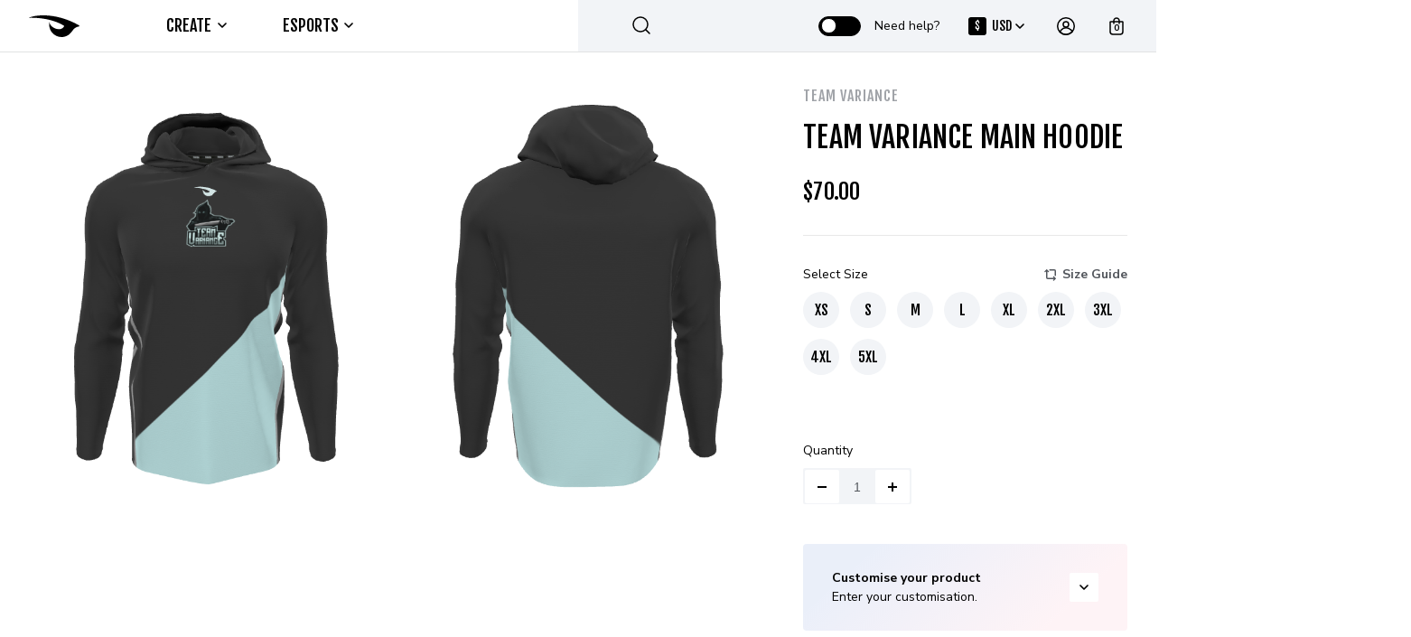

--- FILE ---
content_type: text/html; charset=UTF-8
request_url: https://raven.gg/stores/team-variance/team-variance-hoodie-328981455/
body_size: 49847
content:
<!DOCTYPE html>

<html lang="en-US">

<head itemscope="itemscope" itemtype="https://schema.org/WebSite">
  <meta charset="UTF-8">
  <meta name="viewport" content="width=device-width">
  <meta name="facebook-domain-verification" content="cm4c2uj267fsywhayk5wi25xkq7xig" />
  <!-- <meta name="viewport" content="width=device-width, initial-scale=1"> -->
  <meta name="theme-color" content="#10cba5">
  <link rel="profile" href="https://gmpg.org/xfn/11">
  <link rel="shortcut icon" href="https://raven.gg/content/uploads/cropped-raven_512x512-2-100x100.png" sizes="32x32" />
  <link rel="shortcut icon" href="https://raven.gg/content/uploads/cropped-raven_512x512-2-300x300.png" sizes="192x192" />
  <link rel="apple-touch-icon" href="https://raven.gg/content/uploads/cropped-raven_512x512-2-300x300.png" />
  <meta name="msapplication-TileImage" content="https://raven.gg/content/uploads/cropped-raven_512x512-2-300x300.png" />
  <link rel="preconnect" href="https://fonts.gstatic.com">
  <link rel="preconnect" href="https://www.google.com">
  <link rel="preconnect" href="https://ceat.campaign-view.com">
  <link rel="preconnect" href="https://maillist-manage.com">

  <script class="tm-hidden" type="text/template" id="tmpl-tc-cart-options-popup">
    <div class='header'>
        <h3>{{{ data.title }}}</h3>
    </div>
    <div id='{{{ data.id }}}' class='float_editbox'>{{{ data.html }}}</div>
    <div class='footer'>
        <div class='inner'>
            <span class='tm-button button button-secondary button-large floatbox-cancel'>{{{ data.close }}}</span>
        </div>
    </div>
</script>
<script class="tm-hidden" type="text/template" id="tmpl-tc-lightbox">
    <div class="tc-lightbox-wrap">
        <span class="tc-lightbox-button tcfa tcfa-search tc-transition tcinit"></span>
    </div>
</script>
<script class="tm-hidden" type="text/template" id="tmpl-tc-lightbox-zoom">
    <span class="tc-lightbox-button-close tcfa tcfa-close"></span>
    {{{ data.img }}}
</script>
<script class="tm-hidden" type="text/template" id="tmpl-tc-final-totals">
    <dl class="tm-extra-product-options-totals tm-custom-price-totals">
        <# if (data.show_unit_price==true){ #>    	<dt class="tm-unit-price">{{{ data.unit_price }}}</dt>
    	<dd class="tm-unit-price">
    		<span class="price amount options">{{{ data.formatted_unit_price }}}</span>
    	</dd>    	<# } #>
    	<# if (data.show_options_total==true){ #>    	<dt class="tm-options-totals">{{{ data.options_total }}}</dt>
    	<dd class="tm-options-totals">
    		<span class="price amount options">{{{ data.formatted_options_total }}}</span>
    	</dd>    	<# } #>
    	<# if (data.show_fees_total==true){ #>    	<dt class="tm-fee-totals">{{{ data.fees_total }}}</dt>
    	<dd class="tm-fee-totals">
    		<span class="price amount fees">{{{ data.formatted_fees_total }}}</span>
    	</dd>    	<# } #>
    	<# if (data.show_extra_fee==true){ #>    	<dt class="tm-extra-fee">{{{ data.extra_fee }}}</dt>
    	<dd class="tm-extra-fee">
    		<span class="price amount options extra-fee">{{{ data.formatted_extra_fee }}}</span>
    	</dd>    	<# } #>
    	<# if (data.show_final_total==true){ #>    	<dt class="tm-final-totals">{{{ data.final_total }}}</dt>
    	<dd class="tm-final-totals">
    		<span class="price amount final">{{{ data.formatted_final_total }}}</span>
    	</dd>    	<# } #>
            </dl>
</script>
<script class="tm-hidden" type="text/template" id="tmpl-tc-price">
    <span class="amount">{{{ data.price.price }}}</span>
</script>
<script class="tm-hidden" type="text/template" id="tmpl-tc-sale-price">
    <del>
        <span class="tc-original-price amount">{{{ data.price.original_price }}}</span>
    </del>
    <ins>
        <span class="amount">{{{ data.price.price }}}</span>
    </ins>
</script>
<script class="tm-hidden" type="text/template" id="tmpl-tc-section-pop-link">
    <div id="tm-section-pop-up" class="tm-extra-product-options flasho tm_wrapper tm-section-pop-up single tm-animated appear">
        <div class='header'><h3>{{{ data.title }}}</h3></div>
        <div class="float_editbox" id="temp_for_floatbox_insert"></div>
        <div class='footer'>
            <div class='inner'>
                <span class='tm-button button button-secondary button-large floatbox-cancel'>{{{ data.close }}}</span>
            </div>
        </div>
    </div>
</script>
<script class="tm-hidden" type="text/template" id="tmpl-tc-floating-box-nks">
    <# if (data.values.length) {#>
    {{{ data.html_before }}}
    <div class="tc-row tm-fb-labels">
        <span class="tc-cell tc-col-3 tm-fb-title">{{{ data.option_label }}}</span>
        <span class="tc-cell tc-col-3 tm-fb-value">{{{ data.option_value }}}</span>
        <span class="tc-cell tc-col-3 tm-fb-quantity">{{{ data.option__qty }}}</span>
        <span class="tc-cell tc-col-3 tm-fb-price">{{{ data.option_lpric }}}</span>
    </div>
    <# for (var i = 0; i < data.values.length; i++) { #>
        <# if (data.values[i].label_show=='' || data.values[i].value_show=='') {#>
	<div class="tc-row">
            <# if (data.values[i].label_show=='') {#>
        <span class="tc-cell tc-col-3 tm-fb-title">{{{ data.values[i].title }}}</span>
            <# } #>
            <# if (data.values[i].value_show=='') {#>
        <span class="tc-cell tc-col-3 tm-fb-value">{{{ data.values[i].value }}}</span>
            <# } #>
        <span class="tc-cell tc-col-3 tm-fb-quantity">{{{ data.values[i].quantity }}}</span>
        <span class="tc-cell tc-col-3 tm-fb-price">{{{ data.values[i].price }}}</span>
    </div>
        <# } #>
    <# } #>
    {{{ data.html_after }}}
    {{{ data.totals }}}
    <# }#>
</script>
<script class="tm-hidden" type="text/template" id="tmpl-tc-floating-box">
    <# if (data.values.length) {#>
    {{{ data.html_before }}}
    <dl class="tm-fb">
        <# for (var i = 0; i < data.values.length; i++) { #>
            <# if (data.values[i].label_show=='') {#>
        <dt class="tm-fb-title">{{{ data.values[i].title }}}</dt>
            <# } #>
            <# if (data.values[i].value_show=='') {#>
        <dd class="tm-fb-value">{{{ data.values[i].value }}}</dd>
            <# } #>
        <# } #>
    </dl>
    {{{ data.html_after }}}
    {{{ data.totals }}}
    <# }#>
</script>
<script class="tm-hidden" type="text/template" id="tmpl-tc-chars-remanining">
    <span class="tc-chars">
		<span class="tc-chars-remanining">{{{ data.maxlength }}}</span>
		<span class="tc-remaining"> {{{ data.characters_remaining }}}</span>
	</span>
</script>
<script class="tm-hidden" type="text/template" id="tmpl-tc-formatted-price">&lt;span class=&quot;woocommerce-Price-amount amount&quot;&gt;&lt;bdi&gt;&lt;span class=&quot;woocommerce-Price-currencySymbol&quot;&gt;$&lt;/span&gt;{{{ data.price }}}&lt;/bdi&gt;&lt;/span&gt;&lt;span class=&quot;price-suffix&quot;&gt;&lt;/span&gt;</script>
<script class="tm-hidden" type="text/template" id="tmpl-tc-upload-messages">
    <div class="header">
        <h3>{{{ data.title }}}</h3>
    </div>
    <div class="float_editbox" id="temp_for_floatbox_insert">
        <div class="tc-upload-messages">
            <div class="tc-upload-message">{{{ data.message }}}</div>
            <# for (var i in data.files) {
                if (data.files.hasOwnProperty(i)) {#>
                <div class="tc-upload-files">{{{ data.files[i] }}}</div>
                <# }
            }#>
        </div>
    </div>
    <div class="footer">
        <div class="inner">
            &nbsp;
        </div>
    </div>
</script><style type="text/css">input, select, textarea, button{font-family: Maven Pro, sans-serif!important}</style><meta name='robots' content='index, follow, max-image-preview:large, max-snippet:-1, max-video-preview:-1' />
	<style>img:is([sizes="auto" i], [sizes^="auto," i]) { contain-intrinsic-size: 3000px 1500px }</style>
	
<!-- Google Tag Manager for WordPress by gtm4wp.com -->
<script data-cfasync="false" data-pagespeed-no-defer>
	var gtm4wp_datalayer_name = "dataLayer";
	var dataLayer = dataLayer || [];
	const gtm4wp_use_sku_instead = 0;
	const gtm4wp_currency = 'USD';
	const gtm4wp_product_per_impression = 10;
	const gtm4wp_clear_ecommerce = false;
	const gtm4wp_datalayer_max_timeout = 2000;
</script>
<!-- End Google Tag Manager for WordPress by gtm4wp.com -->
	<!-- This site is optimized with the Yoast SEO plugin v26.6 - https://yoast.com/wordpress/plugins/seo/ -->
	<title>Team Variance Main Hoodie - Raven.GG | Esports Apparel Design &amp; Production</title>
	<link rel="canonical" href="https://raven.gg/stores/team-variance/team-variance-hoodie-328981455/" />
	<meta property="og:locale" content="en_US" />
	<meta property="og:type" content="article" />
	<meta property="og:title" content="Team Variance Main Hoodie - Raven.GG | Esports Apparel Design &amp; Production" />
	<meta property="og:url" content="https://raven.gg/stores/team-variance/team-variance-hoodie-328981455/" />
	<meta property="og:site_name" content="Raven.GG | Esports Apparel Design &amp; Production" />
	<meta property="article:modified_time" content="2021-10-05T20:25:08+00:00" />
	<meta property="og:image" content="https://dug5azr6j37mk.cloudfront.net/builder_3d/Main-Hoodie-Design/m6AekbXP-Main%20Hoodie%20Design-member_front_0de0c9bee6ee3758da6b9df1720174bb.png" />
	<meta property="og:image:width" content="605" />
	<meta property="og:image:height" content="725" />
	<meta property="og:image:type" content="image/png" />
	<script type="application/ld+json" class="yoast-schema-graph">{"@context":"https://schema.org","@graph":[{"@type":"WebPage","@id":"https://raven.gg/stores/team-variance/team-variance-hoodie-328981455/","url":"https://raven.gg/stores/team-variance/team-variance-hoodie-328981455/","name":"Team Variance Main Hoodie - Raven.GG | Esports Apparel Design &amp; Production","isPartOf":{"@id":"https://raven.gg/#website"},"primaryImageOfPage":{"@id":"https://raven.gg/stores/team-variance/team-variance-hoodie-328981455/#primaryimage"},"image":{"@id":"https://raven.gg/stores/team-variance/team-variance-hoodie-328981455/#primaryimage"},"thumbnailUrl":"https://dug5azr6j37mk.cloudfront.net/builder_3d/Main-Hoodie-Design/m6AekbXP-Main Hoodie Design-member_front_0de0c9bee6ee3758da6b9df1720174bb.png","datePublished":"2021-08-29T20:00:48+00:00","dateModified":"2021-10-05T20:25:08+00:00","breadcrumb":{"@id":"https://raven.gg/stores/team-variance/team-variance-hoodie-328981455/#breadcrumb"},"inLanguage":"en-US","potentialAction":[{"@type":"ReadAction","target":["https://raven.gg/stores/team-variance/team-variance-hoodie-328981455/"]}]},{"@type":"ImageObject","inLanguage":"en-US","@id":"https://raven.gg/stores/team-variance/team-variance-hoodie-328981455/#primaryimage","url":"https://dug5azr6j37mk.cloudfront.net/builder_3d/Main-Hoodie-Design/m6AekbXP-Main Hoodie Design-member_front_0de0c9bee6ee3758da6b9df1720174bb.png","contentUrl":"https://dug5azr6j37mk.cloudfront.net/builder_3d/Main-Hoodie-Design/m6AekbXP-Main Hoodie Design-member_front_0de0c9bee6ee3758da6b9df1720174bb.png","width":605,"height":725},{"@type":"BreadcrumbList","@id":"https://raven.gg/stores/team-variance/team-variance-hoodie-328981455/#breadcrumb","itemListElement":[{"@type":"ListItem","position":1,"name":"Shop","item":"https://raven.gg/shop/"},{"@type":"ListItem","position":2,"name":"Team Variance Main Hoodie"}]},{"@type":"WebSite","@id":"https://raven.gg/#website","url":"https://raven.gg/","name":"Raven.GG | Esports Apparel Design &amp; Production","description":"The leading brand for esports apparel design and production. Get your very own custom Jersey professionally designed and printed at an affordable price!","potentialAction":[{"@type":"SearchAction","target":{"@type":"EntryPoint","urlTemplate":"https://raven.gg/?s={search_term_string}"},"query-input":{"@type":"PropertyValueSpecification","valueRequired":true,"valueName":"search_term_string"}}],"inLanguage":"en-US"}]}</script>
	<!-- / Yoast SEO plugin. -->


<link rel='dns-prefetch' href='//raven.gg' />
<link rel='dns-prefetch' href='//omnisnippet1.com' />
<link rel='dns-prefetch' href='//unpkg.com' />
<link rel='dns-prefetch' href='//fonts.googleapis.com' />
<link rel="alternate" type="application/rss+xml" title="Raven.GG | Esports Apparel Design &amp; Production &raquo; Feed" href="https://raven.gg/feed/" />
<link rel="alternate" type="application/rss+xml" title="Raven.GG | Esports Apparel Design &amp; Production &raquo; Comments Feed" href="https://raven.gg/comments/feed/" />
<link rel='stylesheet' id='wcst-style-css' href='https://raven.gg/content/plugins/woocommerce-shipping-tracking/css/wcst_style.css' type='text/css' media='all' />
<link rel='stylesheet' id='omnisend-woocommerce-checkout-block-checkout-newsletter-subscription-block-css' href='https://raven.gg/content/plugins/omnisend-connect/includes/blocks/build/omnisend-checkout-block.css' type='text/css' media='all' />
<link rel='stylesheet' id='woocommerce-addons-css-css' href='https://raven.gg/content/plugins/woocommerce-product-addons/assets/css/frontend.css' type='text/css' media='all' />
<link rel='stylesheet' id='themecomplete-epo-css' href='https://raven.gg/content/plugins/woocommerce-tm-extra-product-options/assets/css/epo.min.css' type='text/css' media='all' />
<link rel='stylesheet' id='wp-block-library-css' href='https://raven.gg/wp-includes/css/dist/block-library/style.min.css' type='text/css' media='all' />
<style id='classic-theme-styles-inline-css' type='text/css'>
/*! This file is auto-generated */
.wp-block-button__link{color:#fff;background-color:#32373c;border-radius:9999px;box-shadow:none;text-decoration:none;padding:calc(.667em + 2px) calc(1.333em + 2px);font-size:1.125em}.wp-block-file__button{background:#32373c;color:#fff;text-decoration:none}
</style>
<style id='global-styles-inline-css' type='text/css'>
:root{--wp--preset--aspect-ratio--square: 1;--wp--preset--aspect-ratio--4-3: 4/3;--wp--preset--aspect-ratio--3-4: 3/4;--wp--preset--aspect-ratio--3-2: 3/2;--wp--preset--aspect-ratio--2-3: 2/3;--wp--preset--aspect-ratio--16-9: 16/9;--wp--preset--aspect-ratio--9-16: 9/16;--wp--preset--color--black: #000000;--wp--preset--color--cyan-bluish-gray: #abb8c3;--wp--preset--color--white: #ffffff;--wp--preset--color--pale-pink: #f78da7;--wp--preset--color--vivid-red: #cf2e2e;--wp--preset--color--luminous-vivid-orange: #ff6900;--wp--preset--color--luminous-vivid-amber: #fcb900;--wp--preset--color--light-green-cyan: #7bdcb5;--wp--preset--color--vivid-green-cyan: #00d084;--wp--preset--color--pale-cyan-blue: #8ed1fc;--wp--preset--color--vivid-cyan-blue: #0693e3;--wp--preset--color--vivid-purple: #9b51e0;--wp--preset--gradient--vivid-cyan-blue-to-vivid-purple: linear-gradient(135deg,rgba(6,147,227,1) 0%,rgb(155,81,224) 100%);--wp--preset--gradient--light-green-cyan-to-vivid-green-cyan: linear-gradient(135deg,rgb(122,220,180) 0%,rgb(0,208,130) 100%);--wp--preset--gradient--luminous-vivid-amber-to-luminous-vivid-orange: linear-gradient(135deg,rgba(252,185,0,1) 0%,rgba(255,105,0,1) 100%);--wp--preset--gradient--luminous-vivid-orange-to-vivid-red: linear-gradient(135deg,rgba(255,105,0,1) 0%,rgb(207,46,46) 100%);--wp--preset--gradient--very-light-gray-to-cyan-bluish-gray: linear-gradient(135deg,rgb(238,238,238) 0%,rgb(169,184,195) 100%);--wp--preset--gradient--cool-to-warm-spectrum: linear-gradient(135deg,rgb(74,234,220) 0%,rgb(151,120,209) 20%,rgb(207,42,186) 40%,rgb(238,44,130) 60%,rgb(251,105,98) 80%,rgb(254,248,76) 100%);--wp--preset--gradient--blush-light-purple: linear-gradient(135deg,rgb(255,206,236) 0%,rgb(152,150,240) 100%);--wp--preset--gradient--blush-bordeaux: linear-gradient(135deg,rgb(254,205,165) 0%,rgb(254,45,45) 50%,rgb(107,0,62) 100%);--wp--preset--gradient--luminous-dusk: linear-gradient(135deg,rgb(255,203,112) 0%,rgb(199,81,192) 50%,rgb(65,88,208) 100%);--wp--preset--gradient--pale-ocean: linear-gradient(135deg,rgb(255,245,203) 0%,rgb(182,227,212) 50%,rgb(51,167,181) 100%);--wp--preset--gradient--electric-grass: linear-gradient(135deg,rgb(202,248,128) 0%,rgb(113,206,126) 100%);--wp--preset--gradient--midnight: linear-gradient(135deg,rgb(2,3,129) 0%,rgb(40,116,252) 100%);--wp--preset--font-size--small: 13px;--wp--preset--font-size--medium: 20px;--wp--preset--font-size--large: 36px;--wp--preset--font-size--x-large: 42px;--wp--preset--font-family--inter: "Inter", sans-serif;--wp--preset--font-family--cardo: Cardo;--wp--preset--spacing--20: 0.44rem;--wp--preset--spacing--30: 0.67rem;--wp--preset--spacing--40: 1rem;--wp--preset--spacing--50: 1.5rem;--wp--preset--spacing--60: 2.25rem;--wp--preset--spacing--70: 3.38rem;--wp--preset--spacing--80: 5.06rem;--wp--preset--shadow--natural: 6px 6px 9px rgba(0, 0, 0, 0.2);--wp--preset--shadow--deep: 12px 12px 50px rgba(0, 0, 0, 0.4);--wp--preset--shadow--sharp: 6px 6px 0px rgba(0, 0, 0, 0.2);--wp--preset--shadow--outlined: 6px 6px 0px -3px rgba(255, 255, 255, 1), 6px 6px rgba(0, 0, 0, 1);--wp--preset--shadow--crisp: 6px 6px 0px rgba(0, 0, 0, 1);}:where(.is-layout-flex){gap: 0.5em;}:where(.is-layout-grid){gap: 0.5em;}body .is-layout-flex{display: flex;}.is-layout-flex{flex-wrap: wrap;align-items: center;}.is-layout-flex > :is(*, div){margin: 0;}body .is-layout-grid{display: grid;}.is-layout-grid > :is(*, div){margin: 0;}:where(.wp-block-columns.is-layout-flex){gap: 2em;}:where(.wp-block-columns.is-layout-grid){gap: 2em;}:where(.wp-block-post-template.is-layout-flex){gap: 1.25em;}:where(.wp-block-post-template.is-layout-grid){gap: 1.25em;}.has-black-color{color: var(--wp--preset--color--black) !important;}.has-cyan-bluish-gray-color{color: var(--wp--preset--color--cyan-bluish-gray) !important;}.has-white-color{color: var(--wp--preset--color--white) !important;}.has-pale-pink-color{color: var(--wp--preset--color--pale-pink) !important;}.has-vivid-red-color{color: var(--wp--preset--color--vivid-red) !important;}.has-luminous-vivid-orange-color{color: var(--wp--preset--color--luminous-vivid-orange) !important;}.has-luminous-vivid-amber-color{color: var(--wp--preset--color--luminous-vivid-amber) !important;}.has-light-green-cyan-color{color: var(--wp--preset--color--light-green-cyan) !important;}.has-vivid-green-cyan-color{color: var(--wp--preset--color--vivid-green-cyan) !important;}.has-pale-cyan-blue-color{color: var(--wp--preset--color--pale-cyan-blue) !important;}.has-vivid-cyan-blue-color{color: var(--wp--preset--color--vivid-cyan-blue) !important;}.has-vivid-purple-color{color: var(--wp--preset--color--vivid-purple) !important;}.has-black-background-color{background-color: var(--wp--preset--color--black) !important;}.has-cyan-bluish-gray-background-color{background-color: var(--wp--preset--color--cyan-bluish-gray) !important;}.has-white-background-color{background-color: var(--wp--preset--color--white) !important;}.has-pale-pink-background-color{background-color: var(--wp--preset--color--pale-pink) !important;}.has-vivid-red-background-color{background-color: var(--wp--preset--color--vivid-red) !important;}.has-luminous-vivid-orange-background-color{background-color: var(--wp--preset--color--luminous-vivid-orange) !important;}.has-luminous-vivid-amber-background-color{background-color: var(--wp--preset--color--luminous-vivid-amber) !important;}.has-light-green-cyan-background-color{background-color: var(--wp--preset--color--light-green-cyan) !important;}.has-vivid-green-cyan-background-color{background-color: var(--wp--preset--color--vivid-green-cyan) !important;}.has-pale-cyan-blue-background-color{background-color: var(--wp--preset--color--pale-cyan-blue) !important;}.has-vivid-cyan-blue-background-color{background-color: var(--wp--preset--color--vivid-cyan-blue) !important;}.has-vivid-purple-background-color{background-color: var(--wp--preset--color--vivid-purple) !important;}.has-black-border-color{border-color: var(--wp--preset--color--black) !important;}.has-cyan-bluish-gray-border-color{border-color: var(--wp--preset--color--cyan-bluish-gray) !important;}.has-white-border-color{border-color: var(--wp--preset--color--white) !important;}.has-pale-pink-border-color{border-color: var(--wp--preset--color--pale-pink) !important;}.has-vivid-red-border-color{border-color: var(--wp--preset--color--vivid-red) !important;}.has-luminous-vivid-orange-border-color{border-color: var(--wp--preset--color--luminous-vivid-orange) !important;}.has-luminous-vivid-amber-border-color{border-color: var(--wp--preset--color--luminous-vivid-amber) !important;}.has-light-green-cyan-border-color{border-color: var(--wp--preset--color--light-green-cyan) !important;}.has-vivid-green-cyan-border-color{border-color: var(--wp--preset--color--vivid-green-cyan) !important;}.has-pale-cyan-blue-border-color{border-color: var(--wp--preset--color--pale-cyan-blue) !important;}.has-vivid-cyan-blue-border-color{border-color: var(--wp--preset--color--vivid-cyan-blue) !important;}.has-vivid-purple-border-color{border-color: var(--wp--preset--color--vivid-purple) !important;}.has-vivid-cyan-blue-to-vivid-purple-gradient-background{background: var(--wp--preset--gradient--vivid-cyan-blue-to-vivid-purple) !important;}.has-light-green-cyan-to-vivid-green-cyan-gradient-background{background: var(--wp--preset--gradient--light-green-cyan-to-vivid-green-cyan) !important;}.has-luminous-vivid-amber-to-luminous-vivid-orange-gradient-background{background: var(--wp--preset--gradient--luminous-vivid-amber-to-luminous-vivid-orange) !important;}.has-luminous-vivid-orange-to-vivid-red-gradient-background{background: var(--wp--preset--gradient--luminous-vivid-orange-to-vivid-red) !important;}.has-very-light-gray-to-cyan-bluish-gray-gradient-background{background: var(--wp--preset--gradient--very-light-gray-to-cyan-bluish-gray) !important;}.has-cool-to-warm-spectrum-gradient-background{background: var(--wp--preset--gradient--cool-to-warm-spectrum) !important;}.has-blush-light-purple-gradient-background{background: var(--wp--preset--gradient--blush-light-purple) !important;}.has-blush-bordeaux-gradient-background{background: var(--wp--preset--gradient--blush-bordeaux) !important;}.has-luminous-dusk-gradient-background{background: var(--wp--preset--gradient--luminous-dusk) !important;}.has-pale-ocean-gradient-background{background: var(--wp--preset--gradient--pale-ocean) !important;}.has-electric-grass-gradient-background{background: var(--wp--preset--gradient--electric-grass) !important;}.has-midnight-gradient-background{background: var(--wp--preset--gradient--midnight) !important;}.has-small-font-size{font-size: var(--wp--preset--font-size--small) !important;}.has-medium-font-size{font-size: var(--wp--preset--font-size--medium) !important;}.has-large-font-size{font-size: var(--wp--preset--font-size--large) !important;}.has-x-large-font-size{font-size: var(--wp--preset--font-size--x-large) !important;}
:where(.wp-block-post-template.is-layout-flex){gap: 1.25em;}:where(.wp-block-post-template.is-layout-grid){gap: 1.25em;}
:where(.wp-block-columns.is-layout-flex){gap: 2em;}:where(.wp-block-columns.is-layout-grid){gap: 2em;}
:root :where(.wp-block-pullquote){font-size: 1.5em;line-height: 1.6;}
</style>
<link rel='stylesheet' id='gdpr-css' href='https://raven.gg/content/plugins/gdpr/dist/css/public.css' type='text/css' media='all' />
<link rel='stylesheet' id='productsize-chart-for-woocommerce-jquery-modal-css' href='https://raven.gg/content/plugins/productsize-chart-for-woocommerce/public/css/remodal.css' type='text/css' media='all' />
<link rel='stylesheet' id='productsize-chart-for-woocommerce-jquery-modal-default-theme-css' href='https://raven.gg/content/plugins/productsize-chart-for-woocommerce/public/css/remodal-default-theme.css' type='text/css' media='all' />
<link rel='stylesheet' id='wc-aelia-cs-frontend-css' href='https://raven.gg/content/plugins/woocommerce-aelia-currencyswitcher/src/design/css/frontend.css' type='text/css' media='all' />
<link rel='stylesheet' id='wc-aelia-tax-display-by-country-frontend-css' href='https://raven.gg/content/plugins/woocommerce-tax-display-by-country/src/design/css/frontend.css' type='text/css' media='all' />
<style id='woocommerce-inline-inline-css' type='text/css'>
.woocommerce form .form-row .required { visibility: visible; }
</style>
<link rel='stylesheet' id='wootalk_admin_css-css' href='https://raven.gg/content/plugins/wootalk-pro/inc/assets/css/wt-admin.css' type='text/css' media='all' />
<link rel='stylesheet' id='ssa-upcoming-appointments-card-style-css' href='https://raven.gg/content/plugins/simply-schedule-appointments/assets/css/upcoming-appointments.css' type='text/css' media='all' />
<link rel='stylesheet' id='ssa-styles-css' href='https://raven.gg/content/plugins/simply-schedule-appointments/assets/css/ssa-styles.css' type='text/css' media='all' />
<link rel='stylesheet' id='brands-styles-css' href='https://raven.gg/content/plugins/woocommerce/assets/css/brands.css' type='text/css' media='all' />
<link rel='stylesheet' id='zoa-theme-style-css' href='https://raven.gg/content/themes/zoa-child/style.css' type='text/css' media='all' />
<style id='zoa-theme-style-inline-css' type='text/css'>
@media ( min-width: 992px ) {}
</style>
<link rel='stylesheet' id='stripe_styles-css' href='https://raven.gg/content/plugins/woocommerce-gateway-stripe/assets/css/stripe-styles.css' type='text/css' media='all' />
<link rel='stylesheet' id='select2-css' href='https://raven.gg/content/plugins/woocommerce/assets/css/select2.css' type='text/css' media='all' />
<link rel='stylesheet' id='cf7cf-style-css' href='https://raven.gg/content/plugins/cf7-conditional-fields/style.css' type='text/css' media='all' />
<link rel='stylesheet' id='theme_dark-css' href='https://raven.gg/content/themes/zoa-child/theme-dark/theme_dark.css' type='text/css' media='all' />
<link rel='stylesheet' id='theme_white-css' href='https://raven.gg/content/themes/zoa-child/theme-white/theme_white.css' type='text/css' media='all' />
<link rel='stylesheet' id='zoa-google-fonts-css' href='https://fonts.googleapis.com/css2?family=Fjalla+One&#038;family=Nunito+Sans:wght@400;700&#038;display=swap' type='text/css' media='all' />
<link rel='stylesheet' id='zoa-common-style-css' href='https://raven.gg/content/themes/zoa-child/dist/common.build.css' type='text/css' media='all' />
<link rel='stylesheet' id='zoa-product-swiper-css' href='https://unpkg.com/swiper/swiper-bundle.min.css' type='text/css' media='all' />
<link rel='stylesheet' id='zoa-product-dark-style-css' href='https://raven.gg/content/themes/zoa-child/theme-dark/product-card-dark.css' type='text/css' media='all' />
<link rel='stylesheet' id='zoa-product-style-css' href='https://raven.gg/content/themes/zoa-child/dist/product-card.build.css' type='text/css' media='all' />
<link rel='stylesheet' id='zoa-blog-article-dark-css' href='https://raven.gg/content/themes/zoa-child/theme-dark/blog-article-dark.css' type='text/css' media='all' />
<link rel='stylesheet' id='zoa-blog-article-css' href='https://raven.gg/content/themes/zoa-child/dist/blog-article.build.css' type='text/css' media='all' />
<script type="text/template" id="tmpl-variation-template">
	<div class="woocommerce-variation-description">{{{ data.variation.variation_description }}}</div>
	<div class="woocommerce-variation-price">{{{ data.variation.price_html }}}</div>
	<div class="woocommerce-variation-availability">{{{ data.variation.availability_html }}}</div>
</script>
<script type="text/template" id="tmpl-unavailable-variation-template">
	<p>Sorry, this product is unavailable. Please choose a different combination.</p>
</script>
<script type="text/javascript" src="https://raven.gg/wp-includes/js/jquery/jquery.min.js" id="jquery-core-js"></script>
<script type="text/javascript" src="https://raven.gg/wp-includes/js/jquery/jquery-migrate.min.js" id="jquery-migrate-js"></script>
<script type="text/javascript" src="https://raven.gg/wp-includes/js/underscore.min.js" id="underscore-js"></script>
<script type="text/javascript" id="wp-util-js-extra">
/* <![CDATA[ */
var _wpUtilSettings = {"ajax":{"url":"\/wp-admin\/admin-ajax.php"}};
/* ]]> */
</script>
<script type="text/javascript" src="https://raven.gg/wp-includes/js/wp-util.min.js" id="wp-util-js"></script>
<script type="text/javascript" id="gdpr-js-extra">
/* <![CDATA[ */
var GDPR = {"ajaxurl":"https:\/\/raven.gg\/wp-admin\/admin-ajax.php","logouturl":"","i18n":{"aborting":"Aborting","logging_out":"You are being logged out.","continue":"Continue","cancel":"Cancel","ok":"OK","close_account":"Close your account?","close_account_warning":"Your account will be closed and all data will be permanently deleted and cannot be recovered. Are you sure?","are_you_sure":"Are you sure?","policy_disagree":"By disagreeing you will no longer have access to our site and will be logged out."},"is_user_logged_in":"","refresh":""};
/* ]]> */
</script>
<script type="text/javascript" src="https://raven.gg/content/plugins/gdpr/dist/js/public.js" id="gdpr-js"></script>
<script type="text/javascript" src="https://raven.gg/content/plugins/productsize-chart-for-woocommerce/public/js/remodal.js" id="productsize-chart-for-woocommerce-jquery-modal-js"></script>
<script type="text/javascript" src="https://raven.gg/content/plugins/woocommerce/assets/js/jquery-blockui/jquery.blockUI.min.js" id="jquery-blockui-js" defer="defer" data-wp-strategy="defer"></script>
<script type="text/javascript" id="wc-add-to-cart-js-extra">
/* <![CDATA[ */
var wc_add_to_cart_params = {"ajax_url":"\/wp-admin\/admin-ajax.php","wc_ajax_url":"\/?wc-ajax=%%endpoint%%","i18n_view_cart":"View cart","cart_url":"https:\/\/raven.gg\/cart\/","is_cart":"","cart_redirect_after_add":"no"};
/* ]]> */
</script>
<script type="text/javascript" src="https://raven.gg/content/plugins/woocommerce/assets/js/frontend/add-to-cart.min.js" id="wc-add-to-cart-js" defer="defer" data-wp-strategy="defer"></script>
<script type="text/javascript" id="wc-single-product-js-extra">
/* <![CDATA[ */
var wc_single_product_params = {"i18n_required_rating_text":"Please select a rating","i18n_rating_options":["1 of 5 stars","2 of 5 stars","3 of 5 stars","4 of 5 stars","5 of 5 stars"],"i18n_product_gallery_trigger_text":"View full-screen image gallery","review_rating_required":"yes","flexslider":{"rtl":false,"animation":"slide","smoothHeight":true,"directionNav":false,"controlNav":"thumbnails","slideshow":false,"animationSpeed":500,"animationLoop":false,"allowOneSlide":false},"zoom_enabled":"","zoom_options":[],"photoswipe_enabled":"","photoswipe_options":{"shareEl":false,"closeOnScroll":false,"history":false,"hideAnimationDuration":0,"showAnimationDuration":0},"flexslider_enabled":""};
/* ]]> */
</script>
<script type="text/javascript" src="https://raven.gg/content/plugins/woocommerce/assets/js/frontend/single-product.min.js" id="wc-single-product-js" defer="defer" data-wp-strategy="defer"></script>
<script type="text/javascript" src="https://raven.gg/content/plugins/woocommerce/assets/js/js-cookie/js.cookie.min.js" id="js-cookie-js" defer="defer" data-wp-strategy="defer"></script>
<script type="text/javascript" id="woocommerce-js-extra">
/* <![CDATA[ */
var woocommerce_params = {"ajax_url":"\/wp-admin\/admin-ajax.php","wc_ajax_url":"\/?wc-ajax=%%endpoint%%","i18n_password_show":"Show password","i18n_password_hide":"Hide password"};
/* ]]> */
</script>
<script type="text/javascript" src="https://raven.gg/content/plugins/woocommerce/assets/js/frontend/woocommerce.min.js" id="woocommerce-js" defer="defer" data-wp-strategy="defer"></script>
<script type="text/javascript" id="wootalk_admin_js-js-extra">
/* <![CDATA[ */
var ajax_admin_wootalk = {"ajaxurl":"https:\/\/raven.gg\/wp-admin\/admin-ajax.php"};
/* ]]> */
</script>
<script type="text/javascript" src="https://raven.gg/content/plugins/wootalk-pro/inc/assets/js/wt-admin.js" id="wootalk_admin_js-js"></script>
<script type="text/javascript" id="zoa-search-js-js-extra">
/* <![CDATA[ */
var ajax_object = {"ajax_url":"https:\/\/raven.gg\/wp-admin\/admin-ajax.php"};
/* ]]> */
</script>
<script type="text/javascript" src="https://raven.gg/content/themes/zoa-child/dist/search.js" id="zoa-search-js-js"></script>
<script type="text/javascript" id="wc-add-to-cart-variation-js-extra">
/* <![CDATA[ */
var wc_add_to_cart_variation_params = {"wc_ajax_url":"\/?wc-ajax=%%endpoint%%","i18n_no_matching_variations_text":"Sorry, no products matched your selection. Please choose a different combination.","i18n_make_a_selection_text":"Please select some product options before adding this product to your cart.","i18n_unavailable_text":"Sorry, this product is unavailable. Please choose a different combination.","i18n_reset_alert_text":"Your selection has been reset. Please select some product options before adding this product to your cart."};
/* ]]> */
</script>
<script type="text/javascript" src="https://raven.gg/content/plugins/woocommerce/assets/js/frontend/add-to-cart-variation.min.js" id="wc-add-to-cart-variation-js" defer="defer" data-wp-strategy="defer"></script>
<script type="text/javascript" id="woocommerce-tokenization-form-js-extra">
/* <![CDATA[ */
var wc_tokenization_form_params = {"is_registration_required":"","is_logged_in":""};
var wc_tokenization_form_params = {"is_registration_required":"","is_logged_in":""};
/* ]]> */
</script>
<script type="text/javascript" src="https://raven.gg/content/plugins/woocommerce/assets/js/frontend/tokenization-form.min.js" id="woocommerce-tokenization-form-js"></script>
<script type="text/javascript" src="https://raven.gg/content/plugins/woocommerce/assets/js/select2/select2.full.min.js" id="select2-js" defer="defer" data-wp-strategy="defer"></script>
<script type="text/javascript" id="wc-country-select-js-extra">
/* <![CDATA[ */
var wc_country_select_params = {"countries":"{\"AF\":[],\"AL\":{\"AL-01\":\"Berat\",\"AL-09\":\"Dib\\u00ebr\",\"AL-02\":\"Durr\\u00ebs\",\"AL-03\":\"Elbasan\",\"AL-04\":\"Fier\",\"AL-05\":\"Gjirokast\\u00ebr\",\"AL-06\":\"Kor\\u00e7\\u00eb\",\"AL-07\":\"Kuk\\u00ebs\",\"AL-08\":\"Lezh\\u00eb\",\"AL-10\":\"Shkod\\u00ebr\",\"AL-11\":\"Tirana\",\"AL-12\":\"Vlor\\u00eb\"},\"AO\":{\"BGO\":\"Bengo\",\"BLU\":\"Benguela\",\"BIE\":\"Bi\\u00e9\",\"CAB\":\"Cabinda\",\"CNN\":\"Cunene\",\"HUA\":\"Huambo\",\"HUI\":\"Hu\\u00edla\",\"CCU\":\"Kuando Kubango\",\"CNO\":\"Kwanza-Norte\",\"CUS\":\"Kwanza-Sul\",\"LUA\":\"Luanda\",\"LNO\":\"Lunda-Norte\",\"LSU\":\"Lunda-Sul\",\"MAL\":\"Malanje\",\"MOX\":\"Moxico\",\"NAM\":\"Namibe\",\"UIG\":\"U\\u00edge\",\"ZAI\":\"Zaire\"},\"AR\":{\"C\":\"Ciudad Aut\\u00f3noma de Buenos Aires\",\"B\":\"Buenos Aires\",\"K\":\"Catamarca\",\"H\":\"Chaco\",\"U\":\"Chubut\",\"X\":\"C\\u00f3rdoba\",\"W\":\"Corrientes\",\"E\":\"Entre R\\u00edos\",\"P\":\"Formosa\",\"Y\":\"Jujuy\",\"L\":\"La Pampa\",\"F\":\"La Rioja\",\"M\":\"Mendoza\",\"N\":\"Misiones\",\"Q\":\"Neuqu\\u00e9n\",\"R\":\"R\\u00edo Negro\",\"A\":\"Salta\",\"J\":\"San Juan\",\"D\":\"San Luis\",\"Z\":\"Santa Cruz\",\"S\":\"Santa Fe\",\"G\":\"Santiago del Estero\",\"V\":\"Tierra del Fuego\",\"T\":\"Tucum\\u00e1n\"},\"AT\":[],\"AU\":{\"ACT\":\"Australian Capital Territory\",\"NSW\":\"New South Wales\",\"NT\":\"Northern Territory\",\"QLD\":\"Queensland\",\"SA\":\"South Australia\",\"TAS\":\"Tasmania\",\"VIC\":\"Victoria\",\"WA\":\"Western Australia\"},\"AX\":[],\"BD\":{\"BD-05\":\"Bagerhat\",\"BD-01\":\"Bandarban\",\"BD-02\":\"Barguna\",\"BD-06\":\"Barishal\",\"BD-07\":\"Bhola\",\"BD-03\":\"Bogura\",\"BD-04\":\"Brahmanbaria\",\"BD-09\":\"Chandpur\",\"BD-10\":\"Chattogram\",\"BD-12\":\"Chuadanga\",\"BD-11\":\"Cox's Bazar\",\"BD-08\":\"Cumilla\",\"BD-13\":\"Dhaka\",\"BD-14\":\"Dinajpur\",\"BD-15\":\"Faridpur \",\"BD-16\":\"Feni\",\"BD-19\":\"Gaibandha\",\"BD-18\":\"Gazipur\",\"BD-17\":\"Gopalganj\",\"BD-20\":\"Habiganj\",\"BD-21\":\"Jamalpur\",\"BD-22\":\"Jashore\",\"BD-25\":\"Jhalokati\",\"BD-23\":\"Jhenaidah\",\"BD-24\":\"Joypurhat\",\"BD-29\":\"Khagrachhari\",\"BD-27\":\"Khulna\",\"BD-26\":\"Kishoreganj\",\"BD-28\":\"Kurigram\",\"BD-30\":\"Kushtia\",\"BD-31\":\"Lakshmipur\",\"BD-32\":\"Lalmonirhat\",\"BD-36\":\"Madaripur\",\"BD-37\":\"Magura\",\"BD-33\":\"Manikganj \",\"BD-39\":\"Meherpur\",\"BD-38\":\"Moulvibazar\",\"BD-35\":\"Munshiganj\",\"BD-34\":\"Mymensingh\",\"BD-48\":\"Naogaon\",\"BD-43\":\"Narail\",\"BD-40\":\"Narayanganj\",\"BD-42\":\"Narsingdi\",\"BD-44\":\"Natore\",\"BD-45\":\"Nawabganj\",\"BD-41\":\"Netrakona\",\"BD-46\":\"Nilphamari\",\"BD-47\":\"Noakhali\",\"BD-49\":\"Pabna\",\"BD-52\":\"Panchagarh\",\"BD-51\":\"Patuakhali\",\"BD-50\":\"Pirojpur\",\"BD-53\":\"Rajbari\",\"BD-54\":\"Rajshahi\",\"BD-56\":\"Rangamati\",\"BD-55\":\"Rangpur\",\"BD-58\":\"Satkhira\",\"BD-62\":\"Shariatpur\",\"BD-57\":\"Sherpur\",\"BD-59\":\"Sirajganj\",\"BD-61\":\"Sunamganj\",\"BD-60\":\"Sylhet\",\"BD-63\":\"Tangail\",\"BD-64\":\"Thakurgaon\"},\"BE\":[],\"BG\":{\"BG-01\":\"Blagoevgrad\",\"BG-02\":\"Burgas\",\"BG-08\":\"Dobrich\",\"BG-07\":\"Gabrovo\",\"BG-26\":\"Haskovo\",\"BG-09\":\"Kardzhali\",\"BG-10\":\"Kyustendil\",\"BG-11\":\"Lovech\",\"BG-12\":\"Montana\",\"BG-13\":\"Pazardzhik\",\"BG-14\":\"Pernik\",\"BG-15\":\"Pleven\",\"BG-16\":\"Plovdiv\",\"BG-17\":\"Razgrad\",\"BG-18\":\"Ruse\",\"BG-27\":\"Shumen\",\"BG-19\":\"Silistra\",\"BG-20\":\"Sliven\",\"BG-21\":\"Smolyan\",\"BG-23\":\"Sofia District\",\"BG-22\":\"Sofia\",\"BG-24\":\"Stara Zagora\",\"BG-25\":\"Targovishte\",\"BG-03\":\"Varna\",\"BG-04\":\"Veliko Tarnovo\",\"BG-05\":\"Vidin\",\"BG-06\":\"Vratsa\",\"BG-28\":\"Yambol\"},\"BH\":[],\"BI\":[],\"BJ\":{\"AL\":\"Alibori\",\"AK\":\"Atakora\",\"AQ\":\"Atlantique\",\"BO\":\"Borgou\",\"CO\":\"Collines\",\"KO\":\"Kouffo\",\"DO\":\"Donga\",\"LI\":\"Littoral\",\"MO\":\"Mono\",\"OU\":\"Ou\\u00e9m\\u00e9\",\"PL\":\"Plateau\",\"ZO\":\"Zou\"},\"BO\":{\"BO-B\":\"Beni\",\"BO-H\":\"Chuquisaca\",\"BO-C\":\"Cochabamba\",\"BO-L\":\"La Paz\",\"BO-O\":\"Oruro\",\"BO-N\":\"Pando\",\"BO-P\":\"Potos\\u00ed\",\"BO-S\":\"Santa Cruz\",\"BO-T\":\"Tarija\"},\"BR\":{\"AC\":\"Acre\",\"AL\":\"Alagoas\",\"AP\":\"Amap\\u00e1\",\"AM\":\"Amazonas\",\"BA\":\"Bahia\",\"CE\":\"Cear\\u00e1\",\"DF\":\"Distrito Federal\",\"ES\":\"Esp\\u00edrito Santo\",\"GO\":\"Goi\\u00e1s\",\"MA\":\"Maranh\\u00e3o\",\"MT\":\"Mato Grosso\",\"MS\":\"Mato Grosso do Sul\",\"MG\":\"Minas Gerais\",\"PA\":\"Par\\u00e1\",\"PB\":\"Para\\u00edba\",\"PR\":\"Paran\\u00e1\",\"PE\":\"Pernambuco\",\"PI\":\"Piau\\u00ed\",\"RJ\":\"Rio de Janeiro\",\"RN\":\"Rio Grande do Norte\",\"RS\":\"Rio Grande do Sul\",\"RO\":\"Rond\\u00f4nia\",\"RR\":\"Roraima\",\"SC\":\"Santa Catarina\",\"SP\":\"S\\u00e3o Paulo\",\"SE\":\"Sergipe\",\"TO\":\"Tocantins\"},\"CA\":{\"AB\":\"Alberta\",\"BC\":\"British Columbia\",\"MB\":\"Manitoba\",\"NB\":\"New Brunswick\",\"NL\":\"Newfoundland and Labrador\",\"NT\":\"Northwest Territories\",\"NS\":\"Nova Scotia\",\"NU\":\"Nunavut\",\"ON\":\"Ontario\",\"PE\":\"Prince Edward Island\",\"QC\":\"Quebec\",\"SK\":\"Saskatchewan\",\"YT\":\"Yukon Territory\"},\"CH\":{\"AG\":\"Aargau\",\"AR\":\"Appenzell Ausserrhoden\",\"AI\":\"Appenzell Innerrhoden\",\"BL\":\"Basel-Landschaft\",\"BS\":\"Basel-Stadt\",\"BE\":\"Bern\",\"FR\":\"Fribourg\",\"GE\":\"Geneva\",\"GL\":\"Glarus\",\"GR\":\"Graub\\u00fcnden\",\"JU\":\"Jura\",\"LU\":\"Luzern\",\"NE\":\"Neuch\\u00e2tel\",\"NW\":\"Nidwalden\",\"OW\":\"Obwalden\",\"SH\":\"Schaffhausen\",\"SZ\":\"Schwyz\",\"SO\":\"Solothurn\",\"SG\":\"St. Gallen\",\"TG\":\"Thurgau\",\"TI\":\"Ticino\",\"UR\":\"Uri\",\"VS\":\"Valais\",\"VD\":\"Vaud\",\"ZG\":\"Zug\",\"ZH\":\"Z\\u00fcrich\"},\"CL\":{\"CL-AI\":\"Ais\\u00e9n del General Carlos Iba\\u00f1ez del Campo\",\"CL-AN\":\"Antofagasta\",\"CL-AP\":\"Arica y Parinacota\",\"CL-AR\":\"La Araucan\\u00eda\",\"CL-AT\":\"Atacama\",\"CL-BI\":\"Biob\\u00edo\",\"CL-CO\":\"Coquimbo\",\"CL-LI\":\"Libertador General Bernardo O'Higgins\",\"CL-LL\":\"Los Lagos\",\"CL-LR\":\"Los R\\u00edos\",\"CL-MA\":\"Magallanes\",\"CL-ML\":\"Maule\",\"CL-NB\":\"\\u00d1uble\",\"CL-RM\":\"Regi\\u00f3n Metropolitana de Santiago\",\"CL-TA\":\"Tarapac\\u00e1\",\"CL-VS\":\"Valpara\\u00edso\"},\"CN\":{\"CN1\":\"Yunnan \\\/ \\u4e91\\u5357\",\"CN2\":\"Beijing \\\/ \\u5317\\u4eac\",\"CN3\":\"Tianjin \\\/ \\u5929\\u6d25\",\"CN4\":\"Hebei \\\/ \\u6cb3\\u5317\",\"CN5\":\"Shanxi \\\/ \\u5c71\\u897f\",\"CN6\":\"Inner Mongolia \\\/ \\u5167\\u8499\\u53e4\",\"CN7\":\"Liaoning \\\/ \\u8fbd\\u5b81\",\"CN8\":\"Jilin \\\/ \\u5409\\u6797\",\"CN9\":\"Heilongjiang \\\/ \\u9ed1\\u9f99\\u6c5f\",\"CN10\":\"Shanghai \\\/ \\u4e0a\\u6d77\",\"CN11\":\"Jiangsu \\\/ \\u6c5f\\u82cf\",\"CN12\":\"Zhejiang \\\/ \\u6d59\\u6c5f\",\"CN13\":\"Anhui \\\/ \\u5b89\\u5fbd\",\"CN14\":\"Fujian \\\/ \\u798f\\u5efa\",\"CN15\":\"Jiangxi \\\/ \\u6c5f\\u897f\",\"CN16\":\"Shandong \\\/ \\u5c71\\u4e1c\",\"CN17\":\"Henan \\\/ \\u6cb3\\u5357\",\"CN18\":\"Hubei \\\/ \\u6e56\\u5317\",\"CN19\":\"Hunan \\\/ \\u6e56\\u5357\",\"CN20\":\"Guangdong \\\/ \\u5e7f\\u4e1c\",\"CN21\":\"Guangxi Zhuang \\\/ \\u5e7f\\u897f\\u58ee\\u65cf\",\"CN22\":\"Hainan \\\/ \\u6d77\\u5357\",\"CN23\":\"Chongqing \\\/ \\u91cd\\u5e86\",\"CN24\":\"Sichuan \\\/ \\u56db\\u5ddd\",\"CN25\":\"Guizhou \\\/ \\u8d35\\u5dde\",\"CN26\":\"Shaanxi \\\/ \\u9655\\u897f\",\"CN27\":\"Gansu \\\/ \\u7518\\u8083\",\"CN28\":\"Qinghai \\\/ \\u9752\\u6d77\",\"CN29\":\"Ningxia Hui \\\/ \\u5b81\\u590f\",\"CN30\":\"Macao \\\/ \\u6fb3\\u95e8\",\"CN31\":\"Tibet \\\/ \\u897f\\u85cf\",\"CN32\":\"Xinjiang \\\/ \\u65b0\\u7586\"},\"CO\":{\"CO-AMA\":\"Amazonas\",\"CO-ANT\":\"Antioquia\",\"CO-ARA\":\"Arauca\",\"CO-ATL\":\"Atl\\u00e1ntico\",\"CO-BOL\":\"Bol\\u00edvar\",\"CO-BOY\":\"Boyac\\u00e1\",\"CO-CAL\":\"Caldas\",\"CO-CAQ\":\"Caquet\\u00e1\",\"CO-CAS\":\"Casanare\",\"CO-CAU\":\"Cauca\",\"CO-CES\":\"Cesar\",\"CO-CHO\":\"Choc\\u00f3\",\"CO-COR\":\"C\\u00f3rdoba\",\"CO-CUN\":\"Cundinamarca\",\"CO-DC\":\"Capital District\",\"CO-GUA\":\"Guain\\u00eda\",\"CO-GUV\":\"Guaviare\",\"CO-HUI\":\"Huila\",\"CO-LAG\":\"La Guajira\",\"CO-MAG\":\"Magdalena\",\"CO-MET\":\"Meta\",\"CO-NAR\":\"Nari\\u00f1o\",\"CO-NSA\":\"Norte de Santander\",\"CO-PUT\":\"Putumayo\",\"CO-QUI\":\"Quind\\u00edo\",\"CO-RIS\":\"Risaralda\",\"CO-SAN\":\"Santander\",\"CO-SAP\":\"San Andr\\u00e9s & Providencia\",\"CO-SUC\":\"Sucre\",\"CO-TOL\":\"Tolima\",\"CO-VAC\":\"Valle del Cauca\",\"CO-VAU\":\"Vaup\\u00e9s\",\"CO-VID\":\"Vichada\"},\"CR\":{\"CR-A\":\"Alajuela\",\"CR-C\":\"Cartago\",\"CR-G\":\"Guanacaste\",\"CR-H\":\"Heredia\",\"CR-L\":\"Lim\\u00f3n\",\"CR-P\":\"Puntarenas\",\"CR-SJ\":\"San Jos\\u00e9\"},\"CZ\":[],\"DE\":{\"DE-BW\":\"Baden-W\\u00fcrttemberg\",\"DE-BY\":\"Bavaria\",\"DE-BE\":\"Berlin\",\"DE-BB\":\"Brandenburg\",\"DE-HB\":\"Bremen\",\"DE-HH\":\"Hamburg\",\"DE-HE\":\"Hesse\",\"DE-MV\":\"Mecklenburg-Vorpommern\",\"DE-NI\":\"Lower Saxony\",\"DE-NW\":\"North Rhine-Westphalia\",\"DE-RP\":\"Rhineland-Palatinate\",\"DE-SL\":\"Saarland\",\"DE-SN\":\"Saxony\",\"DE-ST\":\"Saxony-Anhalt\",\"DE-SH\":\"Schleswig-Holstein\",\"DE-TH\":\"Thuringia\"},\"DK\":[],\"DO\":{\"DO-01\":\"Distrito Nacional\",\"DO-02\":\"Azua\",\"DO-03\":\"Baoruco\",\"DO-04\":\"Barahona\",\"DO-33\":\"Cibao Nordeste\",\"DO-34\":\"Cibao Noroeste\",\"DO-35\":\"Cibao Norte\",\"DO-36\":\"Cibao Sur\",\"DO-05\":\"Dajab\\u00f3n\",\"DO-06\":\"Duarte\",\"DO-08\":\"El Seibo\",\"DO-37\":\"El Valle\",\"DO-07\":\"El\\u00edas Pi\\u00f1a\",\"DO-38\":\"Enriquillo\",\"DO-09\":\"Espaillat\",\"DO-30\":\"Hato Mayor\",\"DO-19\":\"Hermanas Mirabal\",\"DO-39\":\"Hig\\u00fcamo\",\"DO-10\":\"Independencia\",\"DO-11\":\"La Altagracia\",\"DO-12\":\"La Romana\",\"DO-13\":\"La Vega\",\"DO-14\":\"Mar\\u00eda Trinidad S\\u00e1nchez\",\"DO-28\":\"Monse\\u00f1or Nouel\",\"DO-15\":\"Monte Cristi\",\"DO-29\":\"Monte Plata\",\"DO-40\":\"Ozama\",\"DO-16\":\"Pedernales\",\"DO-17\":\"Peravia\",\"DO-18\":\"Puerto Plata\",\"DO-20\":\"Saman\\u00e1\",\"DO-21\":\"San Crist\\u00f3bal\",\"DO-31\":\"San Jos\\u00e9 de Ocoa\",\"DO-22\":\"San Juan\",\"DO-23\":\"San Pedro de Macor\\u00eds\",\"DO-24\":\"S\\u00e1nchez Ram\\u00edrez\",\"DO-25\":\"Santiago\",\"DO-26\":\"Santiago Rodr\\u00edguez\",\"DO-32\":\"Santo Domingo\",\"DO-41\":\"Valdesia\",\"DO-27\":\"Valverde\",\"DO-42\":\"Yuma\"},\"DZ\":{\"DZ-01\":\"Adrar\",\"DZ-02\":\"Chlef\",\"DZ-03\":\"Laghouat\",\"DZ-04\":\"Oum El Bouaghi\",\"DZ-05\":\"Batna\",\"DZ-06\":\"B\\u00e9ja\\u00efa\",\"DZ-07\":\"Biskra\",\"DZ-08\":\"B\\u00e9char\",\"DZ-09\":\"Blida\",\"DZ-10\":\"Bouira\",\"DZ-11\":\"Tamanghasset\",\"DZ-12\":\"T\\u00e9bessa\",\"DZ-13\":\"Tlemcen\",\"DZ-14\":\"Tiaret\",\"DZ-15\":\"Tizi Ouzou\",\"DZ-16\":\"Algiers\",\"DZ-17\":\"Djelfa\",\"DZ-18\":\"Jijel\",\"DZ-19\":\"S\\u00e9tif\",\"DZ-20\":\"Sa\\u00efda\",\"DZ-21\":\"Skikda\",\"DZ-22\":\"Sidi Bel Abb\\u00e8s\",\"DZ-23\":\"Annaba\",\"DZ-24\":\"Guelma\",\"DZ-25\":\"Constantine\",\"DZ-26\":\"M\\u00e9d\\u00e9a\",\"DZ-27\":\"Mostaganem\",\"DZ-28\":\"M\\u2019Sila\",\"DZ-29\":\"Mascara\",\"DZ-30\":\"Ouargla\",\"DZ-31\":\"Oran\",\"DZ-32\":\"El Bayadh\",\"DZ-33\":\"Illizi\",\"DZ-34\":\"Bordj Bou Arr\\u00e9ridj\",\"DZ-35\":\"Boumerd\\u00e8s\",\"DZ-36\":\"El Tarf\",\"DZ-37\":\"Tindouf\",\"DZ-38\":\"Tissemsilt\",\"DZ-39\":\"El Oued\",\"DZ-40\":\"Khenchela\",\"DZ-41\":\"Souk Ahras\",\"DZ-42\":\"Tipasa\",\"DZ-43\":\"Mila\",\"DZ-44\":\"A\\u00efn Defla\",\"DZ-45\":\"Naama\",\"DZ-46\":\"A\\u00efn T\\u00e9mouchent\",\"DZ-47\":\"Gharda\\u00efa\",\"DZ-48\":\"Relizane\"},\"EE\":[],\"EC\":{\"EC-A\":\"Azuay\",\"EC-B\":\"Bol\\u00edvar\",\"EC-F\":\"Ca\\u00f1ar\",\"EC-C\":\"Carchi\",\"EC-H\":\"Chimborazo\",\"EC-X\":\"Cotopaxi\",\"EC-O\":\"El Oro\",\"EC-E\":\"Esmeraldas\",\"EC-W\":\"Gal\\u00e1pagos\",\"EC-G\":\"Guayas\",\"EC-I\":\"Imbabura\",\"EC-L\":\"Loja\",\"EC-R\":\"Los R\\u00edos\",\"EC-M\":\"Manab\\u00ed\",\"EC-S\":\"Morona-Santiago\",\"EC-N\":\"Napo\",\"EC-D\":\"Orellana\",\"EC-Y\":\"Pastaza\",\"EC-P\":\"Pichincha\",\"EC-SE\":\"Santa Elena\",\"EC-SD\":\"Santo Domingo de los Ts\\u00e1chilas\",\"EC-U\":\"Sucumb\\u00edos\",\"EC-T\":\"Tungurahua\",\"EC-Z\":\"Zamora-Chinchipe\"},\"EG\":{\"EGALX\":\"Alexandria\",\"EGASN\":\"Aswan\",\"EGAST\":\"Asyut\",\"EGBA\":\"Red Sea\",\"EGBH\":\"Beheira\",\"EGBNS\":\"Beni Suef\",\"EGC\":\"Cairo\",\"EGDK\":\"Dakahlia\",\"EGDT\":\"Damietta\",\"EGFYM\":\"Faiyum\",\"EGGH\":\"Gharbia\",\"EGGZ\":\"Giza\",\"EGIS\":\"Ismailia\",\"EGJS\":\"South Sinai\",\"EGKB\":\"Qalyubia\",\"EGKFS\":\"Kafr el-Sheikh\",\"EGKN\":\"Qena\",\"EGLX\":\"Luxor\",\"EGMN\":\"Minya\",\"EGMNF\":\"Monufia\",\"EGMT\":\"Matrouh\",\"EGPTS\":\"Port Said\",\"EGSHG\":\"Sohag\",\"EGSHR\":\"Al Sharqia\",\"EGSIN\":\"North Sinai\",\"EGSUZ\":\"Suez\",\"EGWAD\":\"New Valley\"},\"ES\":{\"C\":\"A Coru\\u00f1a\",\"VI\":\"Araba\\\/\\u00c1lava\",\"AB\":\"Albacete\",\"A\":\"Alicante\",\"AL\":\"Almer\\u00eda\",\"O\":\"Asturias\",\"AV\":\"\\u00c1vila\",\"BA\":\"Badajoz\",\"PM\":\"Baleares\",\"B\":\"Barcelona\",\"BU\":\"Burgos\",\"CC\":\"C\\u00e1ceres\",\"CA\":\"C\\u00e1diz\",\"S\":\"Cantabria\",\"CS\":\"Castell\\u00f3n\",\"CE\":\"Ceuta\",\"CR\":\"Ciudad Real\",\"CO\":\"C\\u00f3rdoba\",\"CU\":\"Cuenca\",\"GI\":\"Girona\",\"GR\":\"Granada\",\"GU\":\"Guadalajara\",\"SS\":\"Gipuzkoa\",\"H\":\"Huelva\",\"HU\":\"Huesca\",\"J\":\"Ja\\u00e9n\",\"LO\":\"La Rioja\",\"GC\":\"Las Palmas\",\"LE\":\"Le\\u00f3n\",\"L\":\"Lleida\",\"LU\":\"Lugo\",\"M\":\"Madrid\",\"MA\":\"M\\u00e1laga\",\"ML\":\"Melilla\",\"MU\":\"Murcia\",\"NA\":\"Navarra\",\"OR\":\"Ourense\",\"P\":\"Palencia\",\"PO\":\"Pontevedra\",\"SA\":\"Salamanca\",\"TF\":\"Santa Cruz de Tenerife\",\"SG\":\"Segovia\",\"SE\":\"Sevilla\",\"SO\":\"Soria\",\"T\":\"Tarragona\",\"TE\":\"Teruel\",\"TO\":\"Toledo\",\"V\":\"Valencia\",\"VA\":\"Valladolid\",\"BI\":\"Biscay\",\"ZA\":\"Zamora\",\"Z\":\"Zaragoza\"},\"ET\":[],\"FI\":[],\"FR\":[],\"GF\":[],\"GH\":{\"AF\":\"Ahafo\",\"AH\":\"Ashanti\",\"BA\":\"Brong-Ahafo\",\"BO\":\"Bono\",\"BE\":\"Bono East\",\"CP\":\"Central\",\"EP\":\"Eastern\",\"AA\":\"Greater Accra\",\"NE\":\"North East\",\"NP\":\"Northern\",\"OT\":\"Oti\",\"SV\":\"Savannah\",\"UE\":\"Upper East\",\"UW\":\"Upper West\",\"TV\":\"Volta\",\"WP\":\"Western\",\"WN\":\"Western North\"},\"GP\":[],\"GR\":{\"I\":\"Attica\",\"A\":\"East Macedonia and Thrace\",\"B\":\"Central Macedonia\",\"C\":\"West Macedonia\",\"D\":\"Epirus\",\"E\":\"Thessaly\",\"F\":\"Ionian Islands\",\"G\":\"West Greece\",\"H\":\"Central Greece\",\"J\":\"Peloponnese\",\"K\":\"North Aegean\",\"L\":\"South Aegean\",\"M\":\"Crete\"},\"GT\":{\"GT-AV\":\"Alta Verapaz\",\"GT-BV\":\"Baja Verapaz\",\"GT-CM\":\"Chimaltenango\",\"GT-CQ\":\"Chiquimula\",\"GT-PR\":\"El Progreso\",\"GT-ES\":\"Escuintla\",\"GT-GU\":\"Guatemala\",\"GT-HU\":\"Huehuetenango\",\"GT-IZ\":\"Izabal\",\"GT-JA\":\"Jalapa\",\"GT-JU\":\"Jutiapa\",\"GT-PE\":\"Pet\\u00e9n\",\"GT-QZ\":\"Quetzaltenango\",\"GT-QC\":\"Quich\\u00e9\",\"GT-RE\":\"Retalhuleu\",\"GT-SA\":\"Sacatep\\u00e9quez\",\"GT-SM\":\"San Marcos\",\"GT-SR\":\"Santa Rosa\",\"GT-SO\":\"Solol\\u00e1\",\"GT-SU\":\"Suchitep\\u00e9quez\",\"GT-TO\":\"Totonicap\\u00e1n\",\"GT-ZA\":\"Zacapa\"},\"HK\":{\"HONG KONG\":\"Hong Kong Island\",\"KOWLOON\":\"Kowloon\",\"NEW TERRITORIES\":\"New Territories\"},\"HN\":{\"HN-AT\":\"Atl\\u00e1ntida\",\"HN-IB\":\"Bay Islands\",\"HN-CH\":\"Choluteca\",\"HN-CL\":\"Col\\u00f3n\",\"HN-CM\":\"Comayagua\",\"HN-CP\":\"Cop\\u00e1n\",\"HN-CR\":\"Cort\\u00e9s\",\"HN-EP\":\"El Para\\u00edso\",\"HN-FM\":\"Francisco Moraz\\u00e1n\",\"HN-GD\":\"Gracias a Dios\",\"HN-IN\":\"Intibuc\\u00e1\",\"HN-LE\":\"Lempira\",\"HN-LP\":\"La Paz\",\"HN-OC\":\"Ocotepeque\",\"HN-OL\":\"Olancho\",\"HN-SB\":\"Santa B\\u00e1rbara\",\"HN-VA\":\"Valle\",\"HN-YO\":\"Yoro\"},\"HR\":{\"HR-01\":\"Zagreb County\",\"HR-02\":\"Krapina-Zagorje County\",\"HR-03\":\"Sisak-Moslavina County\",\"HR-04\":\"Karlovac County\",\"HR-05\":\"Vara\\u017edin County\",\"HR-06\":\"Koprivnica-Kri\\u017eevci County\",\"HR-07\":\"Bjelovar-Bilogora County\",\"HR-08\":\"Primorje-Gorski Kotar County\",\"HR-09\":\"Lika-Senj County\",\"HR-10\":\"Virovitica-Podravina County\",\"HR-11\":\"Po\\u017eega-Slavonia County\",\"HR-12\":\"Brod-Posavina County\",\"HR-13\":\"Zadar County\",\"HR-14\":\"Osijek-Baranja County\",\"HR-15\":\"\\u0160ibenik-Knin County\",\"HR-16\":\"Vukovar-Srijem County\",\"HR-17\":\"Split-Dalmatia County\",\"HR-18\":\"Istria County\",\"HR-19\":\"Dubrovnik-Neretva County\",\"HR-20\":\"Me\\u0111imurje County\",\"HR-21\":\"Zagreb City\"},\"HU\":{\"BK\":\"B\\u00e1cs-Kiskun\",\"BE\":\"B\\u00e9k\\u00e9s\",\"BA\":\"Baranya\",\"BZ\":\"Borsod-Aba\\u00faj-Zempl\\u00e9n\",\"BU\":\"Budapest\",\"CS\":\"Csongr\\u00e1d-Csan\\u00e1d\",\"FE\":\"Fej\\u00e9r\",\"GS\":\"Gy\\u0151r-Moson-Sopron\",\"HB\":\"Hajd\\u00fa-Bihar\",\"HE\":\"Heves\",\"JN\":\"J\\u00e1sz-Nagykun-Szolnok\",\"KE\":\"Kom\\u00e1rom-Esztergom\",\"NO\":\"N\\u00f3gr\\u00e1d\",\"PE\":\"Pest\",\"SO\":\"Somogy\",\"SZ\":\"Szabolcs-Szatm\\u00e1r-Bereg\",\"TO\":\"Tolna\",\"VA\":\"Vas\",\"VE\":\"Veszpr\\u00e9m\",\"ZA\":\"Zala\"},\"ID\":{\"AC\":\"Daerah Istimewa Aceh\",\"SU\":\"Sumatera Utara\",\"SB\":\"Sumatera Barat\",\"RI\":\"Riau\",\"KR\":\"Kepulauan Riau\",\"JA\":\"Jambi\",\"SS\":\"Sumatera Selatan\",\"BB\":\"Bangka Belitung\",\"BE\":\"Bengkulu\",\"LA\":\"Lampung\",\"JK\":\"DKI Jakarta\",\"JB\":\"Jawa Barat\",\"BT\":\"Banten\",\"JT\":\"Jawa Tengah\",\"JI\":\"Jawa Timur\",\"YO\":\"Daerah Istimewa Yogyakarta\",\"BA\":\"Bali\",\"NB\":\"Nusa Tenggara Barat\",\"NT\":\"Nusa Tenggara Timur\",\"KB\":\"Kalimantan Barat\",\"KT\":\"Kalimantan Tengah\",\"KI\":\"Kalimantan Timur\",\"KS\":\"Kalimantan Selatan\",\"KU\":\"Kalimantan Utara\",\"SA\":\"Sulawesi Utara\",\"ST\":\"Sulawesi Tengah\",\"SG\":\"Sulawesi Tenggara\",\"SR\":\"Sulawesi Barat\",\"SN\":\"Sulawesi Selatan\",\"GO\":\"Gorontalo\",\"MA\":\"Maluku\",\"MU\":\"Maluku Utara\",\"PA\":\"Papua\",\"PB\":\"Papua Barat\"},\"IE\":{\"CW\":\"Carlow\",\"CN\":\"Cavan\",\"CE\":\"Clare\",\"CO\":\"Cork\",\"DL\":\"Donegal\",\"D\":\"Dublin\",\"G\":\"Galway\",\"KY\":\"Kerry\",\"KE\":\"Kildare\",\"KK\":\"Kilkenny\",\"LS\":\"Laois\",\"LM\":\"Leitrim\",\"LK\":\"Limerick\",\"LD\":\"Longford\",\"LH\":\"Louth\",\"MO\":\"Mayo\",\"MH\":\"Meath\",\"MN\":\"Monaghan\",\"OY\":\"Offaly\",\"RN\":\"Roscommon\",\"SO\":\"Sligo\",\"TA\":\"Tipperary\",\"WD\":\"Waterford\",\"WH\":\"Westmeath\",\"WX\":\"Wexford\",\"WW\":\"Wicklow\"},\"IN\":{\"AP\":\"Andhra Pradesh\",\"AR\":\"Arunachal Pradesh\",\"AS\":\"Assam\",\"BR\":\"Bihar\",\"CT\":\"Chhattisgarh\",\"GA\":\"Goa\",\"GJ\":\"Gujarat\",\"HR\":\"Haryana\",\"HP\":\"Himachal Pradesh\",\"JK\":\"Jammu and Kashmir\",\"JH\":\"Jharkhand\",\"KA\":\"Karnataka\",\"KL\":\"Kerala\",\"LA\":\"Ladakh\",\"MP\":\"Madhya Pradesh\",\"MH\":\"Maharashtra\",\"MN\":\"Manipur\",\"ML\":\"Meghalaya\",\"MZ\":\"Mizoram\",\"NL\":\"Nagaland\",\"OD\":\"Odisha\",\"PB\":\"Punjab\",\"RJ\":\"Rajasthan\",\"SK\":\"Sikkim\",\"TN\":\"Tamil Nadu\",\"TS\":\"Telangana\",\"TR\":\"Tripura\",\"UK\":\"Uttarakhand\",\"UP\":\"Uttar Pradesh\",\"WB\":\"West Bengal\",\"AN\":\"Andaman and Nicobar Islands\",\"CH\":\"Chandigarh\",\"DN\":\"Dadra and Nagar Haveli\",\"DD\":\"Daman and Diu\",\"DL\":\"Delhi\",\"LD\":\"Lakshadeep\",\"PY\":\"Pondicherry (Puducherry)\"},\"IR\":{\"KHZ\":\"Khuzestan (\\u062e\\u0648\\u0632\\u0633\\u062a\\u0627\\u0646)\",\"THR\":\"Tehran (\\u062a\\u0647\\u0631\\u0627\\u0646)\",\"ILM\":\"Ilaam (\\u0627\\u06cc\\u0644\\u0627\\u0645)\",\"BHR\":\"Bushehr (\\u0628\\u0648\\u0634\\u0647\\u0631)\",\"ADL\":\"Ardabil (\\u0627\\u0631\\u062f\\u0628\\u06cc\\u0644)\",\"ESF\":\"Isfahan (\\u0627\\u0635\\u0641\\u0647\\u0627\\u0646)\",\"YZD\":\"Yazd (\\u06cc\\u0632\\u062f)\",\"KRH\":\"Kermanshah (\\u06a9\\u0631\\u0645\\u0627\\u0646\\u0634\\u0627\\u0647)\",\"KRN\":\"Kerman (\\u06a9\\u0631\\u0645\\u0627\\u0646)\",\"HDN\":\"Hamadan (\\u0647\\u0645\\u062f\\u0627\\u0646)\",\"GZN\":\"Ghazvin (\\u0642\\u0632\\u0648\\u06cc\\u0646)\",\"ZJN\":\"Zanjan (\\u0632\\u0646\\u062c\\u0627\\u0646)\",\"LRS\":\"Luristan (\\u0644\\u0631\\u0633\\u062a\\u0627\\u0646)\",\"ABZ\":\"Alborz (\\u0627\\u0644\\u0628\\u0631\\u0632)\",\"EAZ\":\"East Azarbaijan (\\u0622\\u0630\\u0631\\u0628\\u0627\\u06cc\\u062c\\u0627\\u0646 \\u0634\\u0631\\u0642\\u06cc)\",\"WAZ\":\"West Azarbaijan (\\u0622\\u0630\\u0631\\u0628\\u0627\\u06cc\\u062c\\u0627\\u0646 \\u063a\\u0631\\u0628\\u06cc)\",\"CHB\":\"Chaharmahal and Bakhtiari (\\u0686\\u0647\\u0627\\u0631\\u0645\\u062d\\u0627\\u0644 \\u0648 \\u0628\\u062e\\u062a\\u06cc\\u0627\\u0631\\u06cc)\",\"SKH\":\"South Khorasan (\\u062e\\u0631\\u0627\\u0633\\u0627\\u0646 \\u062c\\u0646\\u0648\\u0628\\u06cc)\",\"RKH\":\"Razavi Khorasan (\\u062e\\u0631\\u0627\\u0633\\u0627\\u0646 \\u0631\\u0636\\u0648\\u06cc)\",\"NKH\":\"North Khorasan (\\u062e\\u0631\\u0627\\u0633\\u0627\\u0646 \\u0634\\u0645\\u0627\\u0644\\u06cc)\",\"SMN\":\"Semnan (\\u0633\\u0645\\u0646\\u0627\\u0646)\",\"FRS\":\"Fars (\\u0641\\u0627\\u0631\\u0633)\",\"QHM\":\"Qom (\\u0642\\u0645)\",\"KRD\":\"Kurdistan \\\/ \\u06a9\\u0631\\u062f\\u0633\\u062a\\u0627\\u0646)\",\"KBD\":\"Kohgiluyeh and BoyerAhmad (\\u06a9\\u0647\\u06af\\u06cc\\u0644\\u0648\\u06cc\\u06cc\\u0647 \\u0648 \\u0628\\u0648\\u06cc\\u0631\\u0627\\u062d\\u0645\\u062f)\",\"GLS\":\"Golestan (\\u06af\\u0644\\u0633\\u062a\\u0627\\u0646)\",\"GIL\":\"Gilan (\\u06af\\u06cc\\u0644\\u0627\\u0646)\",\"MZN\":\"Mazandaran (\\u0645\\u0627\\u0632\\u0646\\u062f\\u0631\\u0627\\u0646)\",\"MKZ\":\"Markazi (\\u0645\\u0631\\u06a9\\u0632\\u06cc)\",\"HRZ\":\"Hormozgan (\\u0647\\u0631\\u0645\\u0632\\u06af\\u0627\\u0646)\",\"SBN\":\"Sistan and Baluchestan (\\u0633\\u06cc\\u0633\\u062a\\u0627\\u0646 \\u0648 \\u0628\\u0644\\u0648\\u0686\\u0633\\u062a\\u0627\\u0646)\"},\"IS\":[],\"IT\":{\"AG\":\"Agrigento\",\"AL\":\"Alessandria\",\"AN\":\"Ancona\",\"AO\":\"Aosta\",\"AR\":\"Arezzo\",\"AP\":\"Ascoli Piceno\",\"AT\":\"Asti\",\"AV\":\"Avellino\",\"BA\":\"Bari\",\"BT\":\"Barletta-Andria-Trani\",\"BL\":\"Belluno\",\"BN\":\"Benevento\",\"BG\":\"Bergamo\",\"BI\":\"Biella\",\"BO\":\"Bologna\",\"BZ\":\"Bolzano\",\"BS\":\"Brescia\",\"BR\":\"Brindisi\",\"CA\":\"Cagliari\",\"CL\":\"Caltanissetta\",\"CB\":\"Campobasso\",\"CE\":\"Caserta\",\"CT\":\"Catania\",\"CZ\":\"Catanzaro\",\"CH\":\"Chieti\",\"CO\":\"Como\",\"CS\":\"Cosenza\",\"CR\":\"Cremona\",\"KR\":\"Crotone\",\"CN\":\"Cuneo\",\"EN\":\"Enna\",\"FM\":\"Fermo\",\"FE\":\"Ferrara\",\"FI\":\"Firenze\",\"FG\":\"Foggia\",\"FC\":\"Forl\\u00ec-Cesena\",\"FR\":\"Frosinone\",\"GE\":\"Genova\",\"GO\":\"Gorizia\",\"GR\":\"Grosseto\",\"IM\":\"Imperia\",\"IS\":\"Isernia\",\"SP\":\"La Spezia\",\"AQ\":\"L'Aquila\",\"LT\":\"Latina\",\"LE\":\"Lecce\",\"LC\":\"Lecco\",\"LI\":\"Livorno\",\"LO\":\"Lodi\",\"LU\":\"Lucca\",\"MC\":\"Macerata\",\"MN\":\"Mantova\",\"MS\":\"Massa-Carrara\",\"MT\":\"Matera\",\"ME\":\"Messina\",\"MI\":\"Milano\",\"MO\":\"Modena\",\"MB\":\"Monza e della Brianza\",\"NA\":\"Napoli\",\"NO\":\"Novara\",\"NU\":\"Nuoro\",\"OR\":\"Oristano\",\"PD\":\"Padova\",\"PA\":\"Palermo\",\"PR\":\"Parma\",\"PV\":\"Pavia\",\"PG\":\"Perugia\",\"PU\":\"Pesaro e Urbino\",\"PE\":\"Pescara\",\"PC\":\"Piacenza\",\"PI\":\"Pisa\",\"PT\":\"Pistoia\",\"PN\":\"Pordenone\",\"PZ\":\"Potenza\",\"PO\":\"Prato\",\"RG\":\"Ragusa\",\"RA\":\"Ravenna\",\"RC\":\"Reggio Calabria\",\"RE\":\"Reggio Emilia\",\"RI\":\"Rieti\",\"RN\":\"Rimini\",\"RM\":\"Roma\",\"RO\":\"Rovigo\",\"SA\":\"Salerno\",\"SS\":\"Sassari\",\"SV\":\"Savona\",\"SI\":\"Siena\",\"SR\":\"Siracusa\",\"SO\":\"Sondrio\",\"SU\":\"Sud Sardegna\",\"TA\":\"Taranto\",\"TE\":\"Teramo\",\"TR\":\"Terni\",\"TO\":\"Torino\",\"TP\":\"Trapani\",\"TN\":\"Trento\",\"TV\":\"Treviso\",\"TS\":\"Trieste\",\"UD\":\"Udine\",\"VA\":\"Varese\",\"VE\":\"Venezia\",\"VB\":\"Verbano-Cusio-Ossola\",\"VC\":\"Vercelli\",\"VR\":\"Verona\",\"VV\":\"Vibo Valentia\",\"VI\":\"Vicenza\",\"VT\":\"Viterbo\"},\"IL\":[],\"IM\":[],\"JM\":{\"JM-01\":\"Kingston\",\"JM-02\":\"Saint Andrew\",\"JM-03\":\"Saint Thomas\",\"JM-04\":\"Portland\",\"JM-05\":\"Saint Mary\",\"JM-06\":\"Saint Ann\",\"JM-07\":\"Trelawny\",\"JM-08\":\"Saint James\",\"JM-09\":\"Hanover\",\"JM-10\":\"Westmoreland\",\"JM-11\":\"Saint Elizabeth\",\"JM-12\":\"Manchester\",\"JM-13\":\"Clarendon\",\"JM-14\":\"Saint Catherine\"},\"JP\":{\"JP01\":\"Hokkaido\",\"JP02\":\"Aomori\",\"JP03\":\"Iwate\",\"JP04\":\"Miyagi\",\"JP05\":\"Akita\",\"JP06\":\"Yamagata\",\"JP07\":\"Fukushima\",\"JP08\":\"Ibaraki\",\"JP09\":\"Tochigi\",\"JP10\":\"Gunma\",\"JP11\":\"Saitama\",\"JP12\":\"Chiba\",\"JP13\":\"Tokyo\",\"JP14\":\"Kanagawa\",\"JP15\":\"Niigata\",\"JP16\":\"Toyama\",\"JP17\":\"Ishikawa\",\"JP18\":\"Fukui\",\"JP19\":\"Yamanashi\",\"JP20\":\"Nagano\",\"JP21\":\"Gifu\",\"JP22\":\"Shizuoka\",\"JP23\":\"Aichi\",\"JP24\":\"Mie\",\"JP25\":\"Shiga\",\"JP26\":\"Kyoto\",\"JP27\":\"Osaka\",\"JP28\":\"Hyogo\",\"JP29\":\"Nara\",\"JP30\":\"Wakayama\",\"JP31\":\"Tottori\",\"JP32\":\"Shimane\",\"JP33\":\"Okayama\",\"JP34\":\"Hiroshima\",\"JP35\":\"Yamaguchi\",\"JP36\":\"Tokushima\",\"JP37\":\"Kagawa\",\"JP38\":\"Ehime\",\"JP39\":\"Kochi\",\"JP40\":\"Fukuoka\",\"JP41\":\"Saga\",\"JP42\":\"Nagasaki\",\"JP43\":\"Kumamoto\",\"JP44\":\"Oita\",\"JP45\":\"Miyazaki\",\"JP46\":\"Kagoshima\",\"JP47\":\"Okinawa\"},\"KE\":{\"KE01\":\"Baringo\",\"KE02\":\"Bomet\",\"KE03\":\"Bungoma\",\"KE04\":\"Busia\",\"KE05\":\"Elgeyo-Marakwet\",\"KE06\":\"Embu\",\"KE07\":\"Garissa\",\"KE08\":\"Homa Bay\",\"KE09\":\"Isiolo\",\"KE10\":\"Kajiado\",\"KE11\":\"Kakamega\",\"KE12\":\"Kericho\",\"KE13\":\"Kiambu\",\"KE14\":\"Kilifi\",\"KE15\":\"Kirinyaga\",\"KE16\":\"Kisii\",\"KE17\":\"Kisumu\",\"KE18\":\"Kitui\",\"KE19\":\"Kwale\",\"KE20\":\"Laikipia\",\"KE21\":\"Lamu\",\"KE22\":\"Machakos\",\"KE23\":\"Makueni\",\"KE24\":\"Mandera\",\"KE25\":\"Marsabit\",\"KE26\":\"Meru\",\"KE27\":\"Migori\",\"KE28\":\"Mombasa\",\"KE29\":\"Murang\\u2019a\",\"KE30\":\"Nairobi County\",\"KE31\":\"Nakuru\",\"KE32\":\"Nandi\",\"KE33\":\"Narok\",\"KE34\":\"Nyamira\",\"KE35\":\"Nyandarua\",\"KE36\":\"Nyeri\",\"KE37\":\"Samburu\",\"KE38\":\"Siaya\",\"KE39\":\"Taita-Taveta\",\"KE40\":\"Tana River\",\"KE41\":\"Tharaka-Nithi\",\"KE42\":\"Trans Nzoia\",\"KE43\":\"Turkana\",\"KE44\":\"Uasin Gishu\",\"KE45\":\"Vihiga\",\"KE46\":\"Wajir\",\"KE47\":\"West Pokot\"},\"KN\":{\"KNK\":\"Saint Kitts\",\"KNN\":\"Nevis\",\"KN01\":\"Christ Church Nichola Town\",\"KN02\":\"Saint Anne Sandy Point\",\"KN03\":\"Saint George Basseterre\",\"KN04\":\"Saint George Gingerland\",\"KN05\":\"Saint James Windward\",\"KN06\":\"Saint John Capisterre\",\"KN07\":\"Saint John Figtree\",\"KN08\":\"Saint Mary Cayon\",\"KN09\":\"Saint Paul Capisterre\",\"KN10\":\"Saint Paul Charlestown\",\"KN11\":\"Saint Peter Basseterre\",\"KN12\":\"Saint Thomas Lowland\",\"KN13\":\"Saint Thomas Middle Island\",\"KN15\":\"Trinity Palmetto Point\"},\"KR\":[],\"KW\":[],\"LA\":{\"AT\":\"Attapeu\",\"BK\":\"Bokeo\",\"BL\":\"Bolikhamsai\",\"CH\":\"Champasak\",\"HO\":\"Houaphanh\",\"KH\":\"Khammouane\",\"LM\":\"Luang Namtha\",\"LP\":\"Luang Prabang\",\"OU\":\"Oudomxay\",\"PH\":\"Phongsaly\",\"SL\":\"Salavan\",\"SV\":\"Savannakhet\",\"VI\":\"Vientiane Province\",\"VT\":\"Vientiane\",\"XA\":\"Sainyabuli\",\"XE\":\"Sekong\",\"XI\":\"Xiangkhouang\",\"XS\":\"Xaisomboun\"},\"LB\":[],\"LI\":[],\"LR\":{\"BM\":\"Bomi\",\"BN\":\"Bong\",\"GA\":\"Gbarpolu\",\"GB\":\"Grand Bassa\",\"GC\":\"Grand Cape Mount\",\"GG\":\"Grand Gedeh\",\"GK\":\"Grand Kru\",\"LO\":\"Lofa\",\"MA\":\"Margibi\",\"MY\":\"Maryland\",\"MO\":\"Montserrado\",\"NM\":\"Nimba\",\"RV\":\"Rivercess\",\"RG\":\"River Gee\",\"SN\":\"Sinoe\"},\"LU\":[],\"MA\":{\"maagd\":\"Agadir-Ida Ou Tanane\",\"maazi\":\"Azilal\",\"mabem\":\"B\\u00e9ni-Mellal\",\"maber\":\"Berkane\",\"mabes\":\"Ben Slimane\",\"mabod\":\"Boujdour\",\"mabom\":\"Boulemane\",\"mabrr\":\"Berrechid\",\"macas\":\"Casablanca\",\"mache\":\"Chefchaouen\",\"machi\":\"Chichaoua\",\"macht\":\"Chtouka A\\u00eft Baha\",\"madri\":\"Driouch\",\"maedi\":\"Essaouira\",\"maerr\":\"Errachidia\",\"mafah\":\"Fahs-Beni Makada\",\"mafes\":\"F\\u00e8s-Dar-Dbibegh\",\"mafig\":\"Figuig\",\"mafqh\":\"Fquih Ben Salah\",\"mague\":\"Guelmim\",\"maguf\":\"Guercif\",\"mahaj\":\"El Hajeb\",\"mahao\":\"Al Haouz\",\"mahoc\":\"Al Hoce\\u00efma\",\"maifr\":\"Ifrane\",\"maine\":\"Inezgane-A\\u00eft Melloul\",\"majdi\":\"El Jadida\",\"majra\":\"Jerada\",\"maken\":\"K\\u00e9nitra\",\"makes\":\"Kelaat Sraghna\",\"makhe\":\"Khemisset\",\"makhn\":\"Kh\\u00e9nifra\",\"makho\":\"Khouribga\",\"malaa\":\"La\\u00e2youne\",\"malar\":\"Larache\",\"mamar\":\"Marrakech\",\"mamdf\":\"M\\u2019diq-Fnideq\",\"mamed\":\"M\\u00e9diouna\",\"mamek\":\"Mekn\\u00e8s\",\"mamid\":\"Midelt\",\"mammd\":\"Marrakech-Medina\",\"mammn\":\"Marrakech-Menara\",\"mamoh\":\"Mohammedia\",\"mamou\":\"Moulay Yacoub\",\"manad\":\"Nador\",\"manou\":\"Nouaceur\",\"maoua\":\"Ouarzazate\",\"maoud\":\"Oued Ed-Dahab\",\"maouj\":\"Oujda-Angad\",\"maouz\":\"Ouezzane\",\"marab\":\"Rabat\",\"mareh\":\"Rehamna\",\"masaf\":\"Safi\",\"masal\":\"Sal\\u00e9\",\"masef\":\"Sefrou\",\"maset\":\"Settat\",\"masib\":\"Sidi Bennour\",\"masif\":\"Sidi Ifni\",\"masik\":\"Sidi Kacem\",\"masil\":\"Sidi Slimane\",\"maskh\":\"Skhirat-T\\u00e9mara\",\"masyb\":\"Sidi Youssef Ben Ali\",\"mataf\":\"Tarfaya (EH-partial)\",\"matai\":\"Taourirt\",\"matao\":\"Taounate\",\"matar\":\"Taroudant\",\"matat\":\"Tata\",\"mataz\":\"Taza\",\"matet\":\"T\\u00e9touan\",\"matin\":\"Tinghir\",\"matiz\":\"Tiznit\",\"matng\":\"Tangier-Assilah\",\"matnt\":\"Tan-Tan\",\"mayus\":\"Youssoufia\",\"mazag\":\"Zagora\"},\"MD\":{\"C\":\"Chi\\u0219in\\u0103u\",\"BL\":\"B\\u0103l\\u021bi\",\"AN\":\"Anenii Noi\",\"BS\":\"Basarabeasca\",\"BR\":\"Briceni\",\"CH\":\"Cahul\",\"CT\":\"Cantemir\",\"CL\":\"C\\u0103l\\u0103ra\\u0219i\",\"CS\":\"C\\u0103u\\u0219eni\",\"CM\":\"Cimi\\u0219lia\",\"CR\":\"Criuleni\",\"DN\":\"Dondu\\u0219eni\",\"DR\":\"Drochia\",\"DB\":\"Dub\\u0103sari\",\"ED\":\"Edine\\u021b\",\"FL\":\"F\\u0103le\\u0219ti\",\"FR\":\"Flore\\u0219ti\",\"GE\":\"UTA G\\u0103g\\u0103uzia\",\"GL\":\"Glodeni\",\"HN\":\"H\\u00eence\\u0219ti\",\"IL\":\"Ialoveni\",\"LV\":\"Leova\",\"NS\":\"Nisporeni\",\"OC\":\"Ocni\\u021ba\",\"OR\":\"Orhei\",\"RZ\":\"Rezina\",\"RS\":\"R\\u00ee\\u0219cani\",\"SG\":\"S\\u00eengerei\",\"SR\":\"Soroca\",\"ST\":\"Str\\u0103\\u0219eni\",\"SD\":\"\\u0218old\\u0103ne\\u0219ti\",\"SV\":\"\\u0218tefan Vod\\u0103\",\"TR\":\"Taraclia\",\"TL\":\"Telene\\u0219ti\",\"UN\":\"Ungheni\"},\"MF\":[],\"MQ\":[],\"MT\":[],\"MX\":{\"DF\":\"Ciudad de M\\u00e9xico\",\"JA\":\"Jalisco\",\"NL\":\"Nuevo Le\\u00f3n\",\"AG\":\"Aguascalientes\",\"BC\":\"Baja California\",\"BS\":\"Baja California Sur\",\"CM\":\"Campeche\",\"CS\":\"Chiapas\",\"CH\":\"Chihuahua\",\"CO\":\"Coahuila\",\"CL\":\"Colima\",\"DG\":\"Durango\",\"GT\":\"Guanajuato\",\"GR\":\"Guerrero\",\"HG\":\"Hidalgo\",\"MX\":\"Estado de M\\u00e9xico\",\"MI\":\"Michoac\\u00e1n\",\"MO\":\"Morelos\",\"NA\":\"Nayarit\",\"OA\":\"Oaxaca\",\"PU\":\"Puebla\",\"QT\":\"Quer\\u00e9taro\",\"QR\":\"Quintana Roo\",\"SL\":\"San Luis Potos\\u00ed\",\"SI\":\"Sinaloa\",\"SO\":\"Sonora\",\"TB\":\"Tabasco\",\"TM\":\"Tamaulipas\",\"TL\":\"Tlaxcala\",\"VE\":\"Veracruz\",\"YU\":\"Yucat\\u00e1n\",\"ZA\":\"Zacatecas\"},\"MY\":{\"JHR\":\"Johor\",\"KDH\":\"Kedah\",\"KTN\":\"Kelantan\",\"LBN\":\"Labuan\",\"MLK\":\"Malacca (Melaka)\",\"NSN\":\"Negeri Sembilan\",\"PHG\":\"Pahang\",\"PNG\":\"Penang (Pulau Pinang)\",\"PRK\":\"Perak\",\"PLS\":\"Perlis\",\"SBH\":\"Sabah\",\"SWK\":\"Sarawak\",\"SGR\":\"Selangor\",\"TRG\":\"Terengganu\",\"PJY\":\"Putrajaya\",\"KUL\":\"Kuala Lumpur\"},\"MZ\":{\"MZP\":\"Cabo Delgado\",\"MZG\":\"Gaza\",\"MZI\":\"Inhambane\",\"MZB\":\"Manica\",\"MZL\":\"Maputo Province\",\"MZMPM\":\"Maputo\",\"MZN\":\"Nampula\",\"MZA\":\"Niassa\",\"MZS\":\"Sofala\",\"MZT\":\"Tete\",\"MZQ\":\"Zamb\\u00e9zia\"},\"NA\":{\"ER\":\"Erongo\",\"HA\":\"Hardap\",\"KA\":\"Karas\",\"KE\":\"Kavango East\",\"KW\":\"Kavango West\",\"KH\":\"Khomas\",\"KU\":\"Kunene\",\"OW\":\"Ohangwena\",\"OH\":\"Omaheke\",\"OS\":\"Omusati\",\"ON\":\"Oshana\",\"OT\":\"Oshikoto\",\"OD\":\"Otjozondjupa\",\"CA\":\"Zambezi\"},\"NG\":{\"AB\":\"Abia\",\"FC\":\"Abuja\",\"AD\":\"Adamawa\",\"AK\":\"Akwa Ibom\",\"AN\":\"Anambra\",\"BA\":\"Bauchi\",\"BY\":\"Bayelsa\",\"BE\":\"Benue\",\"BO\":\"Borno\",\"CR\":\"Cross River\",\"DE\":\"Delta\",\"EB\":\"Ebonyi\",\"ED\":\"Edo\",\"EK\":\"Ekiti\",\"EN\":\"Enugu\",\"GO\":\"Gombe\",\"IM\":\"Imo\",\"JI\":\"Jigawa\",\"KD\":\"Kaduna\",\"KN\":\"Kano\",\"KT\":\"Katsina\",\"KE\":\"Kebbi\",\"KO\":\"Kogi\",\"KW\":\"Kwara\",\"LA\":\"Lagos\",\"NA\":\"Nasarawa\",\"NI\":\"Niger\",\"OG\":\"Ogun\",\"ON\":\"Ondo\",\"OS\":\"Osun\",\"OY\":\"Oyo\",\"PL\":\"Plateau\",\"RI\":\"Rivers\",\"SO\":\"Sokoto\",\"TA\":\"Taraba\",\"YO\":\"Yobe\",\"ZA\":\"Zamfara\"},\"NL\":[],\"NO\":[],\"NP\":{\"BAG\":\"Bagmati\",\"BHE\":\"Bheri\",\"DHA\":\"Dhaulagiri\",\"GAN\":\"Gandaki\",\"JAN\":\"Janakpur\",\"KAR\":\"Karnali\",\"KOS\":\"Koshi\",\"LUM\":\"Lumbini\",\"MAH\":\"Mahakali\",\"MEC\":\"Mechi\",\"NAR\":\"Narayani\",\"RAP\":\"Rapti\",\"SAG\":\"Sagarmatha\",\"SET\":\"Seti\"},\"NI\":{\"NI-AN\":\"Atl\\u00e1ntico Norte\",\"NI-AS\":\"Atl\\u00e1ntico Sur\",\"NI-BO\":\"Boaco\",\"NI-CA\":\"Carazo\",\"NI-CI\":\"Chinandega\",\"NI-CO\":\"Chontales\",\"NI-ES\":\"Estel\\u00ed\",\"NI-GR\":\"Granada\",\"NI-JI\":\"Jinotega\",\"NI-LE\":\"Le\\u00f3n\",\"NI-MD\":\"Madriz\",\"NI-MN\":\"Managua\",\"NI-MS\":\"Masaya\",\"NI-MT\":\"Matagalpa\",\"NI-NS\":\"Nueva Segovia\",\"NI-RI\":\"Rivas\",\"NI-SJ\":\"R\\u00edo San Juan\"},\"NZ\":{\"NTL\":\"Northland\",\"AUK\":\"Auckland\",\"WKO\":\"Waikato\",\"BOP\":\"Bay of Plenty\",\"TKI\":\"Taranaki\",\"GIS\":\"Gisborne\",\"HKB\":\"Hawke\\u2019s Bay\",\"MWT\":\"Manawatu-Whanganui\",\"WGN\":\"Wellington\",\"NSN\":\"Nelson\",\"MBH\":\"Marlborough\",\"TAS\":\"Tasman\",\"WTC\":\"West Coast\",\"CAN\":\"Canterbury\",\"OTA\":\"Otago\",\"STL\":\"Southland\"},\"PA\":{\"PA-1\":\"Bocas del Toro\",\"PA-2\":\"Cocl\\u00e9\",\"PA-3\":\"Col\\u00f3n\",\"PA-4\":\"Chiriqu\\u00ed\",\"PA-5\":\"Dari\\u00e9n\",\"PA-6\":\"Herrera\",\"PA-7\":\"Los Santos\",\"PA-8\":\"Panam\\u00e1\",\"PA-9\":\"Veraguas\",\"PA-10\":\"West Panam\\u00e1\",\"PA-EM\":\"Ember\\u00e1\",\"PA-KY\":\"Guna Yala\",\"PA-NB\":\"Ng\\u00f6be-Bugl\\u00e9\"},\"PE\":{\"CAL\":\"El Callao\",\"LMA\":\"Municipalidad Metropolitana de Lima\",\"AMA\":\"Amazonas\",\"ANC\":\"Ancash\",\"APU\":\"Apur\\u00edmac\",\"ARE\":\"Arequipa\",\"AYA\":\"Ayacucho\",\"CAJ\":\"Cajamarca\",\"CUS\":\"Cusco\",\"HUV\":\"Huancavelica\",\"HUC\":\"Hu\\u00e1nuco\",\"ICA\":\"Ica\",\"JUN\":\"Jun\\u00edn\",\"LAL\":\"La Libertad\",\"LAM\":\"Lambayeque\",\"LIM\":\"Lima\",\"LOR\":\"Loreto\",\"MDD\":\"Madre de Dios\",\"MOQ\":\"Moquegua\",\"PAS\":\"Pasco\",\"PIU\":\"Piura\",\"PUN\":\"Puno\",\"SAM\":\"San Mart\\u00edn\",\"TAC\":\"Tacna\",\"TUM\":\"Tumbes\",\"UCA\":\"Ucayali\"},\"PH\":{\"ABR\":\"Abra\",\"AGN\":\"Agusan del Norte\",\"AGS\":\"Agusan del Sur\",\"AKL\":\"Aklan\",\"ALB\":\"Albay\",\"ANT\":\"Antique\",\"APA\":\"Apayao\",\"AUR\":\"Aurora\",\"BAS\":\"Basilan\",\"BAN\":\"Bataan\",\"BTN\":\"Batanes\",\"BTG\":\"Batangas\",\"BEN\":\"Benguet\",\"BIL\":\"Biliran\",\"BOH\":\"Bohol\",\"BUK\":\"Bukidnon\",\"BUL\":\"Bulacan\",\"CAG\":\"Cagayan\",\"CAN\":\"Camarines Norte\",\"CAS\":\"Camarines Sur\",\"CAM\":\"Camiguin\",\"CAP\":\"Capiz\",\"CAT\":\"Catanduanes\",\"CAV\":\"Cavite\",\"CEB\":\"Cebu\",\"COM\":\"Compostela Valley\",\"NCO\":\"Cotabato\",\"DAV\":\"Davao del Norte\",\"DAS\":\"Davao del Sur\",\"DAC\":\"Davao Occidental\",\"DAO\":\"Davao Oriental\",\"DIN\":\"Dinagat Islands\",\"EAS\":\"Eastern Samar\",\"GUI\":\"Guimaras\",\"IFU\":\"Ifugao\",\"ILN\":\"Ilocos Norte\",\"ILS\":\"Ilocos Sur\",\"ILI\":\"Iloilo\",\"ISA\":\"Isabela\",\"KAL\":\"Kalinga\",\"LUN\":\"La Union\",\"LAG\":\"Laguna\",\"LAN\":\"Lanao del Norte\",\"LAS\":\"Lanao del Sur\",\"LEY\":\"Leyte\",\"MAG\":\"Maguindanao\",\"MAD\":\"Marinduque\",\"MAS\":\"Masbate\",\"MSC\":\"Misamis Occidental\",\"MSR\":\"Misamis Oriental\",\"MOU\":\"Mountain Province\",\"NEC\":\"Negros Occidental\",\"NER\":\"Negros Oriental\",\"NSA\":\"Northern Samar\",\"NUE\":\"Nueva Ecija\",\"NUV\":\"Nueva Vizcaya\",\"MDC\":\"Occidental Mindoro\",\"MDR\":\"Oriental Mindoro\",\"PLW\":\"Palawan\",\"PAM\":\"Pampanga\",\"PAN\":\"Pangasinan\",\"QUE\":\"Quezon\",\"QUI\":\"Quirino\",\"RIZ\":\"Rizal\",\"ROM\":\"Romblon\",\"WSA\":\"Samar\",\"SAR\":\"Sarangani\",\"SIQ\":\"Siquijor\",\"SOR\":\"Sorsogon\",\"SCO\":\"South Cotabato\",\"SLE\":\"Southern Leyte\",\"SUK\":\"Sultan Kudarat\",\"SLU\":\"Sulu\",\"SUN\":\"Surigao del Norte\",\"SUR\":\"Surigao del Sur\",\"TAR\":\"Tarlac\",\"TAW\":\"Tawi-Tawi\",\"ZMB\":\"Zambales\",\"ZAN\":\"Zamboanga del Norte\",\"ZAS\":\"Zamboanga del Sur\",\"ZSI\":\"Zamboanga Sibugay\",\"00\":\"Metro Manila\"},\"PK\":{\"JK\":\"Azad Kashmir\",\"BA\":\"Balochistan\",\"TA\":\"FATA\",\"GB\":\"Gilgit Baltistan\",\"IS\":\"Islamabad Capital Territory\",\"KP\":\"Khyber Pakhtunkhwa\",\"PB\":\"Punjab\",\"SD\":\"Sindh\"},\"PL\":[],\"PR\":[],\"PT\":[],\"PY\":{\"PY-ASU\":\"Asunci\\u00f3n\",\"PY-1\":\"Concepci\\u00f3n\",\"PY-2\":\"San Pedro\",\"PY-3\":\"Cordillera\",\"PY-4\":\"Guair\\u00e1\",\"PY-5\":\"Caaguaz\\u00fa\",\"PY-6\":\"Caazap\\u00e1\",\"PY-7\":\"Itap\\u00faa\",\"PY-8\":\"Misiones\",\"PY-9\":\"Paraguar\\u00ed\",\"PY-10\":\"Alto Paran\\u00e1\",\"PY-11\":\"Central\",\"PY-12\":\"\\u00d1eembuc\\u00fa\",\"PY-13\":\"Amambay\",\"PY-14\":\"Canindey\\u00fa\",\"PY-15\":\"Presidente Hayes\",\"PY-16\":\"Alto Paraguay\",\"PY-17\":\"Boquer\\u00f3n\"},\"RE\":[],\"RO\":{\"AB\":\"Alba\",\"AR\":\"Arad\",\"AG\":\"Arge\\u0219\",\"BC\":\"Bac\\u0103u\",\"BH\":\"Bihor\",\"BN\":\"Bistri\\u021ba-N\\u0103s\\u0103ud\",\"BT\":\"Boto\\u0219ani\",\"BR\":\"Br\\u0103ila\",\"BV\":\"Bra\\u0219ov\",\"B\":\"Bucure\\u0219ti\",\"BZ\":\"Buz\\u0103u\",\"CL\":\"C\\u0103l\\u0103ra\\u0219i\",\"CS\":\"Cara\\u0219-Severin\",\"CJ\":\"Cluj\",\"CT\":\"Constan\\u021ba\",\"CV\":\"Covasna\",\"DB\":\"D\\u00e2mbovi\\u021ba\",\"DJ\":\"Dolj\",\"GL\":\"Gala\\u021bi\",\"GR\":\"Giurgiu\",\"GJ\":\"Gorj\",\"HR\":\"Harghita\",\"HD\":\"Hunedoara\",\"IL\":\"Ialomi\\u021ba\",\"IS\":\"Ia\\u0219i\",\"IF\":\"Ilfov\",\"MM\":\"Maramure\\u0219\",\"MH\":\"Mehedin\\u021bi\",\"MS\":\"Mure\\u0219\",\"NT\":\"Neam\\u021b\",\"OT\":\"Olt\",\"PH\":\"Prahova\",\"SJ\":\"S\\u0103laj\",\"SM\":\"Satu Mare\",\"SB\":\"Sibiu\",\"SV\":\"Suceava\",\"TR\":\"Teleorman\",\"TM\":\"Timi\\u0219\",\"TL\":\"Tulcea\",\"VL\":\"V\\u00e2lcea\",\"VS\":\"Vaslui\",\"VN\":\"Vrancea\"},\"SN\":{\"SNDB\":\"Diourbel\",\"SNDK\":\"Dakar\",\"SNFK\":\"Fatick\",\"SNKA\":\"Kaffrine\",\"SNKD\":\"Kolda\",\"SNKE\":\"K\\u00e9dougou\",\"SNKL\":\"Kaolack\",\"SNLG\":\"Louga\",\"SNMT\":\"Matam\",\"SNSE\":\"S\\u00e9dhiou\",\"SNSL\":\"Saint-Louis\",\"SNTC\":\"Tambacounda\",\"SNTH\":\"Thi\\u00e8s\",\"SNZG\":\"Ziguinchor\"},\"SG\":[],\"SK\":[],\"SI\":[],\"SV\":{\"SV-AH\":\"Ahuachap\\u00e1n\",\"SV-CA\":\"Caba\\u00f1as\",\"SV-CH\":\"Chalatenango\",\"SV-CU\":\"Cuscatl\\u00e1n\",\"SV-LI\":\"La Libertad\",\"SV-MO\":\"Moraz\\u00e1n\",\"SV-PA\":\"La Paz\",\"SV-SA\":\"Santa Ana\",\"SV-SM\":\"San Miguel\",\"SV-SO\":\"Sonsonate\",\"SV-SS\":\"San Salvador\",\"SV-SV\":\"San Vicente\",\"SV-UN\":\"La Uni\\u00f3n\",\"SV-US\":\"Usulut\\u00e1n\"},\"TH\":{\"TH-37\":\"Amnat Charoen\",\"TH-15\":\"Ang Thong\",\"TH-14\":\"Ayutthaya\",\"TH-10\":\"Bangkok\",\"TH-38\":\"Bueng Kan\",\"TH-31\":\"Buri Ram\",\"TH-24\":\"Chachoengsao\",\"TH-18\":\"Chai Nat\",\"TH-36\":\"Chaiyaphum\",\"TH-22\":\"Chanthaburi\",\"TH-50\":\"Chiang Mai\",\"TH-57\":\"Chiang Rai\",\"TH-20\":\"Chonburi\",\"TH-86\":\"Chumphon\",\"TH-46\":\"Kalasin\",\"TH-62\":\"Kamphaeng Phet\",\"TH-71\":\"Kanchanaburi\",\"TH-40\":\"Khon Kaen\",\"TH-81\":\"Krabi\",\"TH-52\":\"Lampang\",\"TH-51\":\"Lamphun\",\"TH-42\":\"Loei\",\"TH-16\":\"Lopburi\",\"TH-58\":\"Mae Hong Son\",\"TH-44\":\"Maha Sarakham\",\"TH-49\":\"Mukdahan\",\"TH-26\":\"Nakhon Nayok\",\"TH-73\":\"Nakhon Pathom\",\"TH-48\":\"Nakhon Phanom\",\"TH-30\":\"Nakhon Ratchasima\",\"TH-60\":\"Nakhon Sawan\",\"TH-80\":\"Nakhon Si Thammarat\",\"TH-55\":\"Nan\",\"TH-96\":\"Narathiwat\",\"TH-39\":\"Nong Bua Lam Phu\",\"TH-43\":\"Nong Khai\",\"TH-12\":\"Nonthaburi\",\"TH-13\":\"Pathum Thani\",\"TH-94\":\"Pattani\",\"TH-82\":\"Phang Nga\",\"TH-93\":\"Phatthalung\",\"TH-56\":\"Phayao\",\"TH-67\":\"Phetchabun\",\"TH-76\":\"Phetchaburi\",\"TH-66\":\"Phichit\",\"TH-65\":\"Phitsanulok\",\"TH-54\":\"Phrae\",\"TH-83\":\"Phuket\",\"TH-25\":\"Prachin Buri\",\"TH-77\":\"Prachuap Khiri Khan\",\"TH-85\":\"Ranong\",\"TH-70\":\"Ratchaburi\",\"TH-21\":\"Rayong\",\"TH-45\":\"Roi Et\",\"TH-27\":\"Sa Kaeo\",\"TH-47\":\"Sakon Nakhon\",\"TH-11\":\"Samut Prakan\",\"TH-74\":\"Samut Sakhon\",\"TH-75\":\"Samut Songkhram\",\"TH-19\":\"Saraburi\",\"TH-91\":\"Satun\",\"TH-17\":\"Sing Buri\",\"TH-33\":\"Sisaket\",\"TH-90\":\"Songkhla\",\"TH-64\":\"Sukhothai\",\"TH-72\":\"Suphan Buri\",\"TH-84\":\"Surat Thani\",\"TH-32\":\"Surin\",\"TH-63\":\"Tak\",\"TH-92\":\"Trang\",\"TH-23\":\"Trat\",\"TH-34\":\"Ubon Ratchathani\",\"TH-41\":\"Udon Thani\",\"TH-61\":\"Uthai Thani\",\"TH-53\":\"Uttaradit\",\"TH-95\":\"Yala\",\"TH-35\":\"Yasothon\"},\"TR\":{\"TR01\":\"Adana\",\"TR02\":\"Ad\\u0131yaman\",\"TR03\":\"Afyon\",\"TR04\":\"A\\u011fr\\u0131\",\"TR05\":\"Amasya\",\"TR06\":\"Ankara\",\"TR07\":\"Antalya\",\"TR08\":\"Artvin\",\"TR09\":\"Ayd\\u0131n\",\"TR10\":\"Bal\\u0131kesir\",\"TR11\":\"Bilecik\",\"TR12\":\"Bing\\u00f6l\",\"TR13\":\"Bitlis\",\"TR14\":\"Bolu\",\"TR15\":\"Burdur\",\"TR16\":\"Bursa\",\"TR17\":\"\\u00c7anakkale\",\"TR18\":\"\\u00c7ank\\u0131r\\u0131\",\"TR19\":\"\\u00c7orum\",\"TR20\":\"Denizli\",\"TR21\":\"Diyarbak\\u0131r\",\"TR22\":\"Edirne\",\"TR23\":\"Elaz\\u0131\\u011f\",\"TR24\":\"Erzincan\",\"TR25\":\"Erzurum\",\"TR26\":\"Eski\\u015fehir\",\"TR27\":\"Gaziantep\",\"TR28\":\"Giresun\",\"TR29\":\"G\\u00fcm\\u00fc\\u015fhane\",\"TR30\":\"Hakkari\",\"TR31\":\"Hatay\",\"TR32\":\"Isparta\",\"TR33\":\"\\u0130\\u00e7el\",\"TR34\":\"\\u0130stanbul\",\"TR35\":\"\\u0130zmir\",\"TR36\":\"Kars\",\"TR37\":\"Kastamonu\",\"TR38\":\"Kayseri\",\"TR39\":\"K\\u0131rklareli\",\"TR40\":\"K\\u0131r\\u015fehir\",\"TR41\":\"Kocaeli\",\"TR42\":\"Konya\",\"TR43\":\"K\\u00fctahya\",\"TR44\":\"Malatya\",\"TR45\":\"Manisa\",\"TR46\":\"Kahramanmara\\u015f\",\"TR47\":\"Mardin\",\"TR48\":\"Mu\\u011fla\",\"TR49\":\"Mu\\u015f\",\"TR50\":\"Nev\\u015fehir\",\"TR51\":\"Ni\\u011fde\",\"TR52\":\"Ordu\",\"TR53\":\"Rize\",\"TR54\":\"Sakarya\",\"TR55\":\"Samsun\",\"TR56\":\"Siirt\",\"TR57\":\"Sinop\",\"TR58\":\"Sivas\",\"TR59\":\"Tekirda\\u011f\",\"TR60\":\"Tokat\",\"TR61\":\"Trabzon\",\"TR62\":\"Tunceli\",\"TR63\":\"\\u015eanl\\u0131urfa\",\"TR64\":\"U\\u015fak\",\"TR65\":\"Van\",\"TR66\":\"Yozgat\",\"TR67\":\"Zonguldak\",\"TR68\":\"Aksaray\",\"TR69\":\"Bayburt\",\"TR70\":\"Karaman\",\"TR71\":\"K\\u0131r\\u0131kkale\",\"TR72\":\"Batman\",\"TR73\":\"\\u015e\\u0131rnak\",\"TR74\":\"Bart\\u0131n\",\"TR75\":\"Ardahan\",\"TR76\":\"I\\u011fd\\u0131r\",\"TR77\":\"Yalova\",\"TR78\":\"Karab\\u00fck\",\"TR79\":\"Kilis\",\"TR80\":\"Osmaniye\",\"TR81\":\"D\\u00fczce\"},\"TZ\":{\"TZ01\":\"Arusha\",\"TZ02\":\"Dar es Salaam\",\"TZ03\":\"Dodoma\",\"TZ04\":\"Iringa\",\"TZ05\":\"Kagera\",\"TZ06\":\"Pemba North\",\"TZ07\":\"Zanzibar North\",\"TZ08\":\"Kigoma\",\"TZ09\":\"Kilimanjaro\",\"TZ10\":\"Pemba South\",\"TZ11\":\"Zanzibar South\",\"TZ12\":\"Lindi\",\"TZ13\":\"Mara\",\"TZ14\":\"Mbeya\",\"TZ15\":\"Zanzibar West\",\"TZ16\":\"Morogoro\",\"TZ17\":\"Mtwara\",\"TZ18\":\"Mwanza\",\"TZ19\":\"Coast\",\"TZ20\":\"Rukwa\",\"TZ21\":\"Ruvuma\",\"TZ22\":\"Shinyanga\",\"TZ23\":\"Singida\",\"TZ24\":\"Tabora\",\"TZ25\":\"Tanga\",\"TZ26\":\"Manyara\",\"TZ27\":\"Geita\",\"TZ28\":\"Katavi\",\"TZ29\":\"Njombe\",\"TZ30\":\"Simiyu\"},\"LK\":[],\"RS\":{\"RS00\":\"Belgrade\",\"RS14\":\"Bor\",\"RS11\":\"Brani\\u010devo\",\"RS02\":\"Central Banat\",\"RS10\":\"Danube\",\"RS23\":\"Jablanica\",\"RS09\":\"Kolubara\",\"RS08\":\"Ma\\u010dva\",\"RS17\":\"Morava\",\"RS20\":\"Ni\\u0161ava\",\"RS01\":\"North Ba\\u010dka\",\"RS03\":\"North Banat\",\"RS24\":\"P\\u010dinja\",\"RS22\":\"Pirot\",\"RS13\":\"Pomoravlje\",\"RS19\":\"Rasina\",\"RS18\":\"Ra\\u0161ka\",\"RS06\":\"South Ba\\u010dka\",\"RS04\":\"South Banat\",\"RS07\":\"Srem\",\"RS12\":\"\\u0160umadija\",\"RS21\":\"Toplica\",\"RS05\":\"West Ba\\u010dka\",\"RS15\":\"Zaje\\u010dar\",\"RS16\":\"Zlatibor\",\"RS25\":\"Kosovo\",\"RS26\":\"Pe\\u0107\",\"RS27\":\"Prizren\",\"RS28\":\"Kosovska Mitrovica\",\"RS29\":\"Kosovo-Pomoravlje\",\"RSKM\":\"Kosovo-Metohija\",\"RSVO\":\"Vojvodina\"},\"RW\":[],\"SE\":[],\"UA\":{\"UA05\":\"Vinnychchyna\",\"UA07\":\"Volyn\",\"UA09\":\"Luhanshchyna\",\"UA12\":\"Dnipropetrovshchyna\",\"UA14\":\"Donechchyna\",\"UA18\":\"Zhytomyrshchyna\",\"UA21\":\"Zakarpattia\",\"UA23\":\"Zaporizhzhya\",\"UA26\":\"Prykarpattia\",\"UA30\":\"Kyiv\",\"UA32\":\"Kyivshchyna\",\"UA35\":\"Kirovohradschyna\",\"UA40\":\"Sevastopol\",\"UA43\":\"Crimea\",\"UA46\":\"Lvivshchyna\",\"UA48\":\"Mykolayivschyna\",\"UA51\":\"Odeshchyna\",\"UA53\":\"Poltavshchyna\",\"UA56\":\"Rivnenshchyna\",\"UA59\":\"Sumshchyna\",\"UA61\":\"Ternopilshchyna\",\"UA63\":\"Kharkivshchyna\",\"UA65\":\"Khersonshchyna\",\"UA68\":\"Khmelnychchyna\",\"UA71\":\"Cherkashchyna\",\"UA74\":\"Chernihivshchyna\",\"UA77\":\"Chernivtsi Oblast\"},\"UG\":{\"UG314\":\"Abim\",\"UG301\":\"Adjumani\",\"UG322\":\"Agago\",\"UG323\":\"Alebtong\",\"UG315\":\"Amolatar\",\"UG324\":\"Amudat\",\"UG216\":\"Amuria\",\"UG316\":\"Amuru\",\"UG302\":\"Apac\",\"UG303\":\"Arua\",\"UG217\":\"Budaka\",\"UG218\":\"Bududa\",\"UG201\":\"Bugiri\",\"UG235\":\"Bugweri\",\"UG420\":\"Buhweju\",\"UG117\":\"Buikwe\",\"UG219\":\"Bukedea\",\"UG118\":\"Bukomansimbi\",\"UG220\":\"Bukwa\",\"UG225\":\"Bulambuli\",\"UG416\":\"Buliisa\",\"UG401\":\"Bundibugyo\",\"UG430\":\"Bunyangabu\",\"UG402\":\"Bushenyi\",\"UG202\":\"Busia\",\"UG221\":\"Butaleja\",\"UG119\":\"Butambala\",\"UG233\":\"Butebo\",\"UG120\":\"Buvuma\",\"UG226\":\"Buyende\",\"UG317\":\"Dokolo\",\"UG121\":\"Gomba\",\"UG304\":\"Gulu\",\"UG403\":\"Hoima\",\"UG417\":\"Ibanda\",\"UG203\":\"Iganga\",\"UG418\":\"Isingiro\",\"UG204\":\"Jinja\",\"UG318\":\"Kaabong\",\"UG404\":\"Kabale\",\"UG405\":\"Kabarole\",\"UG213\":\"Kaberamaido\",\"UG427\":\"Kagadi\",\"UG428\":\"Kakumiro\",\"UG101\":\"Kalangala\",\"UG222\":\"Kaliro\",\"UG122\":\"Kalungu\",\"UG102\":\"Kampala\",\"UG205\":\"Kamuli\",\"UG413\":\"Kamwenge\",\"UG414\":\"Kanungu\",\"UG206\":\"Kapchorwa\",\"UG236\":\"Kapelebyong\",\"UG126\":\"Kasanda\",\"UG406\":\"Kasese\",\"UG207\":\"Katakwi\",\"UG112\":\"Kayunga\",\"UG407\":\"Kibaale\",\"UG103\":\"Kiboga\",\"UG227\":\"Kibuku\",\"UG432\":\"Kikuube\",\"UG419\":\"Kiruhura\",\"UG421\":\"Kiryandongo\",\"UG408\":\"Kisoro\",\"UG305\":\"Kitgum\",\"UG319\":\"Koboko\",\"UG325\":\"Kole\",\"UG306\":\"Kotido\",\"UG208\":\"Kumi\",\"UG333\":\"Kwania\",\"UG228\":\"Kween\",\"UG123\":\"Kyankwanzi\",\"UG422\":\"Kyegegwa\",\"UG415\":\"Kyenjojo\",\"UG125\":\"Kyotera\",\"UG326\":\"Lamwo\",\"UG307\":\"Lira\",\"UG229\":\"Luuka\",\"UG104\":\"Luwero\",\"UG124\":\"Lwengo\",\"UG114\":\"Lyantonde\",\"UG223\":\"Manafwa\",\"UG320\":\"Maracha\",\"UG105\":\"Masaka\",\"UG409\":\"Masindi\",\"UG214\":\"Mayuge\",\"UG209\":\"Mbale\",\"UG410\":\"Mbarara\",\"UG423\":\"Mitooma\",\"UG115\":\"Mityana\",\"UG308\":\"Moroto\",\"UG309\":\"Moyo\",\"UG106\":\"Mpigi\",\"UG107\":\"Mubende\",\"UG108\":\"Mukono\",\"UG334\":\"Nabilatuk\",\"UG311\":\"Nakapiripirit\",\"UG116\":\"Nakaseke\",\"UG109\":\"Nakasongola\",\"UG230\":\"Namayingo\",\"UG234\":\"Namisindwa\",\"UG224\":\"Namutumba\",\"UG327\":\"Napak\",\"UG310\":\"Nebbi\",\"UG231\":\"Ngora\",\"UG424\":\"Ntoroko\",\"UG411\":\"Ntungamo\",\"UG328\":\"Nwoya\",\"UG331\":\"Omoro\",\"UG329\":\"Otuke\",\"UG321\":\"Oyam\",\"UG312\":\"Pader\",\"UG332\":\"Pakwach\",\"UG210\":\"Pallisa\",\"UG110\":\"Rakai\",\"UG429\":\"Rubanda\",\"UG425\":\"Rubirizi\",\"UG431\":\"Rukiga\",\"UG412\":\"Rukungiri\",\"UG111\":\"Sembabule\",\"UG232\":\"Serere\",\"UG426\":\"Sheema\",\"UG215\":\"Sironko\",\"UG211\":\"Soroti\",\"UG212\":\"Tororo\",\"UG113\":\"Wakiso\",\"UG313\":\"Yumbe\",\"UG330\":\"Zombo\"},\"UM\":{\"81\":\"Baker Island\",\"84\":\"Howland Island\",\"86\":\"Jarvis Island\",\"67\":\"Johnston Atoll\",\"89\":\"Kingman Reef\",\"71\":\"Midway Atoll\",\"76\":\"Navassa Island\",\"95\":\"Palmyra Atoll\",\"79\":\"Wake Island\"},\"US\":{\"AL\":\"Alabama\",\"AK\":\"Alaska\",\"AZ\":\"Arizona\",\"AR\":\"Arkansas\",\"CA\":\"California\",\"CO\":\"Colorado\",\"CT\":\"Connecticut\",\"DE\":\"Delaware\",\"DC\":\"District of Columbia\",\"FL\":\"Florida\",\"GA\":\"Georgia\",\"HI\":\"Hawaii\",\"ID\":\"Idaho\",\"IL\":\"Illinois\",\"IN\":\"Indiana\",\"IA\":\"Iowa\",\"KS\":\"Kansas\",\"KY\":\"Kentucky\",\"LA\":\"Louisiana\",\"ME\":\"Maine\",\"MD\":\"Maryland\",\"MA\":\"Massachusetts\",\"MI\":\"Michigan\",\"MN\":\"Minnesota\",\"MS\":\"Mississippi\",\"MO\":\"Missouri\",\"MT\":\"Montana\",\"NE\":\"Nebraska\",\"NV\":\"Nevada\",\"NH\":\"New Hampshire\",\"NJ\":\"New Jersey\",\"NM\":\"New Mexico\",\"NY\":\"New York\",\"NC\":\"North Carolina\",\"ND\":\"North Dakota\",\"OH\":\"Ohio\",\"OK\":\"Oklahoma\",\"OR\":\"Oregon\",\"PA\":\"Pennsylvania\",\"RI\":\"Rhode Island\",\"SC\":\"South Carolina\",\"SD\":\"South Dakota\",\"TN\":\"Tennessee\",\"TX\":\"Texas\",\"UT\":\"Utah\",\"VT\":\"Vermont\",\"VA\":\"Virginia\",\"WA\":\"Washington\",\"WV\":\"West Virginia\",\"WI\":\"Wisconsin\",\"WY\":\"Wyoming\",\"AA\":\"Armed Forces (AA)\",\"AE\":\"Armed Forces (AE)\",\"AP\":\"Armed Forces (AP)\"},\"UY\":{\"UY-AR\":\"Artigas\",\"UY-CA\":\"Canelones\",\"UY-CL\":\"Cerro Largo\",\"UY-CO\":\"Colonia\",\"UY-DU\":\"Durazno\",\"UY-FS\":\"Flores\",\"UY-FD\":\"Florida\",\"UY-LA\":\"Lavalleja\",\"UY-MA\":\"Maldonado\",\"UY-MO\":\"Montevideo\",\"UY-PA\":\"Paysand\\u00fa\",\"UY-RN\":\"R\\u00edo Negro\",\"UY-RV\":\"Rivera\",\"UY-RO\":\"Rocha\",\"UY-SA\":\"Salto\",\"UY-SJ\":\"San Jos\\u00e9\",\"UY-SO\":\"Soriano\",\"UY-TA\":\"Tacuaremb\\u00f3\",\"UY-TT\":\"Treinta y Tres\"},\"VE\":{\"VE-A\":\"Capital\",\"VE-B\":\"Anzo\\u00e1tegui\",\"VE-C\":\"Apure\",\"VE-D\":\"Aragua\",\"VE-E\":\"Barinas\",\"VE-F\":\"Bol\\u00edvar\",\"VE-G\":\"Carabobo\",\"VE-H\":\"Cojedes\",\"VE-I\":\"Falc\\u00f3n\",\"VE-J\":\"Gu\\u00e1rico\",\"VE-K\":\"Lara\",\"VE-L\":\"M\\u00e9rida\",\"VE-M\":\"Miranda\",\"VE-N\":\"Monagas\",\"VE-O\":\"Nueva Esparta\",\"VE-P\":\"Portuguesa\",\"VE-R\":\"Sucre\",\"VE-S\":\"T\\u00e1chira\",\"VE-T\":\"Trujillo\",\"VE-U\":\"Yaracuy\",\"VE-V\":\"Zulia\",\"VE-W\":\"Federal Dependencies\",\"VE-X\":\"La Guaira (Vargas)\",\"VE-Y\":\"Delta Amacuro\",\"VE-Z\":\"Amazonas\"},\"VN\":[],\"YT\":[],\"ZA\":{\"EC\":\"Eastern Cape\",\"FS\":\"Free State\",\"GP\":\"Gauteng\",\"KZN\":\"KwaZulu-Natal\",\"LP\":\"Limpopo\",\"MP\":\"Mpumalanga\",\"NC\":\"Northern Cape\",\"NW\":\"North West\",\"WC\":\"Western Cape\"},\"ZM\":{\"ZM-01\":\"Western\",\"ZM-02\":\"Central\",\"ZM-03\":\"Eastern\",\"ZM-04\":\"Luapula\",\"ZM-05\":\"Northern\",\"ZM-06\":\"North-Western\",\"ZM-07\":\"Southern\",\"ZM-08\":\"Copperbelt\",\"ZM-09\":\"Lusaka\",\"ZM-10\":\"Muchinga\"}}","i18n_select_state_text":"Select an option\u2026","i18n_no_matches":"No matches found","i18n_ajax_error":"Loading failed","i18n_input_too_short_1":"Please enter 1 or more characters","i18n_input_too_short_n":"Please enter %qty% or more characters","i18n_input_too_long_1":"Please delete 1 character","i18n_input_too_long_n":"Please delete %qty% characters","i18n_selection_too_long_1":"You can only select 1 item","i18n_selection_too_long_n":"You can only select %qty% items","i18n_load_more":"Loading more results\u2026","i18n_searching":"Searching\u2026"};
/* ]]> */
</script>
<script type="text/javascript" src="https://raven.gg/content/plugins/woocommerce/assets/js/frontend/country-select.min.js" id="wc-country-select-js" defer="defer" data-wp-strategy="defer"></script>
<script type="text/javascript" src="https://raven.gg/content/themes/zoa-child/dist/common.js" id="zoa-common-script-js"></script>
<script type="text/javascript" src="https://unpkg.com/swiper/swiper-bundle.min.js" id="zoa-product-swiper-js-js"></script>
<script type="text/javascript" src="https://raven.gg/content/themes/zoa-child/dist/product-card.js" id="zoa-product-js-js"></script>
<link rel="https://api.w.org/" href="https://raven.gg/wp-json/" /><link rel="alternate" title="JSON" type="application/json" href="https://raven.gg/wp-json/wp/v2/product/1512486" /><link rel="EditURI" type="application/rsd+xml" title="RSD" href="https://raven.gg/xmlrpc.php?rsd" />
<meta name="generator" content="WordPress 6.7.4" />
<meta name="generator" content="WooCommerce 9.7.2" />
<link rel='shortlink' href='https://raven.gg/?p=1512486' />
<link rel="alternate" title="oEmbed (JSON)" type="application/json+oembed" href="https://raven.gg/wp-json/oembed/1.0/embed?url=https%3A%2F%2Fraven.gg%2Fstores%2Fteam-variance%2Fteam-variance-hoodie-328981455%2F" />
<link rel="alternate" title="oEmbed (XML)" type="text/xml+oembed" href="https://raven.gg/wp-json/oembed/1.0/embed?url=https%3A%2F%2Fraven.gg%2Fstores%2Fteam-variance%2Fteam-variance-hoodie-328981455%2F&#038;format=xml" />
				<meta name="omnisend-site-verification" content="60f6b584e9d524001abda435"/>
				 <style> .ppw-ppf-input-container { background-color: !important; padding: 30px!important; border-radius: px!important; } .ppw-ppf-input-container div.ppw-ppf-headline { font-size: px!important; font-weight: 10!important; color: !important; } .ppw-ppf-input-container div.ppw-ppf-desc { font-size: 16px!important; font-weight: !important; color: !important; } .ppw-ppf-input-container label.ppw-pwd-label { font-size: px!important; font-weight: !important; color: !important; } div.ppwp-wrong-pw-error { font-size: px!important; font-weight: !important; color: #dc3232!important; background: !important; } .ppw-ppf-input-container input[type='submit'] { color: !important; background: !important; } .ppw-ppf-input-container input[type='submit']:hover { color: !important; background: !important; } .ppw-ppf-desc-below { font-size: px!important; font-weight: !important; color: !important; } </style>  <style> .ppw-form { background-color: !important; padding: px!important; border-radius: px!important; } .ppw-headline.ppw-pcp-pf-headline { font-size: px!important; font-weight: !important; color: !important; } .ppw-description.ppw-pcp-pf-desc { font-size: px!important; font-weight: !important; color: !important; } .ppw-pcp-pf-desc-above-btn { display: block; } .ppw-pcp-pf-desc-below-form { font-size: px!important; font-weight: !important; color: !important; } .ppw-input label.ppw-pcp-password-label { font-size: px!important; font-weight: !important; color: !important; } .ppw-form input[type='submit'] { color: !important; background: !important; } .ppw-form input[type='submit']:hover { color: !important; background: !important; } div.ppw-error.ppw-pcp-pf-error-msg { font-size: px!important; font-weight: !important; color: #dc3232!important; background: !important; } </style> 		<style type="text/css">
			#size-chart {clear:both; margin:10px 0; width:100%}#size-chart tr th{font-weight:bold;}
			#size-chart tr td,#size-chart tr th{color:#000000;
			padding:8px; text-align:left;}
			.remodal p{color:#000000; text-align:justify;}
				#modal1Title{color:#000000; margin-bottom:15px; font-size:25px; text-align:left}
								#size-chart tr:nth-child(odd){background:#ebe9eb;	}
									.remodal-overlay {background:rgba(0,0,0,0.7) !important; z-index:9999;}
					.remodal{padding:35px;}
					.button-wrapper{margin:7px 0;}
						#chart-button{background:#000000; color:#ffffff; padding:7px 10px;font-weight: 700;
					border-radius: 3px; -webkit-border-radius: 3px;-moz-border-radius: 3px; text-decoration:none; }
							#chart-button:hover{background:#333333;  }
				</style>    
				
<!-- Google Tag Manager for WordPress by gtm4wp.com -->
<!-- GTM Container placement set to automatic -->
<script data-cfasync="false" data-pagespeed-no-defer>
	var dataLayer_content = {"pagePostType":"product","pagePostType2":"single-product","pagePostAuthor":"Team Variance","productRatingCounts":[],"productAverageRating":0,"productReviewCount":0,"productType":"variable","productIsVariable":1};
	dataLayer.push( dataLayer_content );
</script>
<script data-cfasync="false" data-pagespeed-no-defer>
(function(w,d,s,l,i){w[l]=w[l]||[];w[l].push({'gtm.start':
new Date().getTime(),event:'gtm.js'});var f=d.getElementsByTagName(s)[0],
j=d.createElement(s),dl=l!='dataLayer'?'&l='+l:'';j.async=true;j.src=
'//www.googletagmanager.com/gtm.js?id='+i+dl;f.parentNode.insertBefore(j,f);
})(window,document,'script','dataLayer','GTM-MBVL9WW3');
</script>
<!-- End Google Tag Manager for WordPress by gtm4wp.com -->	<noscript><style>.woocommerce-product-gallery{ opacity: 1 !important; }</style></noscript>
	<style class='wp-fonts-local' type='text/css'>
@font-face{font-family:Inter;font-style:normal;font-weight:300 900;font-display:fallback;src:url('https://raven.gg/content/plugins/woocommerce/assets/fonts/Inter-VariableFont_slnt,wght.woff2') format('woff2');font-stretch:normal;}
@font-face{font-family:Cardo;font-style:normal;font-weight:400;font-display:fallback;src:url('https://raven.gg/content/plugins/woocommerce/assets/fonts/cardo_normal_400.woff2') format('woff2');}
</style>
		<style type="text/css" id="wp-custom-css">
			.store-stat_table .table_column .remove_builder_product svg path {
    fill: #000000;
}
p.input-size-error,
p.input-stock-error{
    font-size: 14px;
    font-weight: 500;
    font-family: "Nunito Sans";
    color: red;
    margin: -25px 0 32px;
    opacity: 0;
    transition: opacity 0.5s ease-in-out;
}
p.input-stock-error{
    margin: -25px 0 3px;
}
p.input-size-error.active, p.input-stock-error.active {
    opacity: 1;
}
.product-card-div {
	cursor: pointer;
}
.btn.disabled.active-size {
	    background: #10cba5 !important;
    color: #fff !important;
}
.product-card-div:hover .btn.disabled.active-size {
    background: #0da284 !important;
    color: #fff !important;
}
/* revolut */
.payment_method_revolut_cc label {
	
}
.payment_method_revolut_cc .revolut-label-informational-icon {
	display: none;
}
.payment_method_revolut_cc div {
	display: flex;
}
.payment_method_revolut_cc #wc-revolut-cardholder-name, #woocommerce-revolut-card-element {
    width: 100%;
    margin: 0;
    border-radius: 2px;
    border: 1px solid #e8e8e8;
    padding: 11px 16px;
    text-transform: none !important;
    font-family: Nunito Sans, sans-serif !important;
    font-weight: 400 !important;
    font-size: 16px;
	    margin-bottom: 24px;
}
#wc-revolut_cc-cc-form {
    width: 100%;
    max-width: 400px;
}
/* revolut */
/* NEW */
.woocommerce-mini-cart .product-actions {
	display: flex;
	gap: 10px;
}
.cart-container .cart-info {
	    display: flex
;
    align-items: center;
    justify-content: space-between;
}
.cart-info-main {
    display: flex
;
    align-items: center;
    justify-content: space-between;
}
.order-details-table .oder-details-table_row {
    display: grid
;
    grid-template: 1fr auto / 280px 160px 96px 88px 72px 48px 32px;
    padding: 16px 0;
    border-bottom: 1px solid #e8e8e8;
    justify-content: space-between;
    align-items: center;
}
.oder-details-table_row .woocommerce-orders-table__cell-order-actions .btn-main, a.btn-main {
    padding: 11px;
}
@media (max-width: 767.98px) {
    .order-details-table .oder-details-table_row {
        grid-template: 1fr auto auto / 1fr auto auto;
        padding: 24px 0;
        align-items: self-start;
    }
	.oder-details-table_row .woocommerce-orders-table__cell-order-actions .btn-main, a.btn-main {
margin-right: 24px;
}
}		</style>
		
</head>

<body class="product-template-default single single-product postid-1512486 theme-zoa woocommerce woocommerce-page woocommerce-no-js no-kirki-customize single-gallery-slider single-gallery-vertical is-page-header-layout-1 zoa- has-menu-layout-2">

  
<header class="header">
  <div class="header_container">
    <div class="header_logo">
                          <a href="/">
                <img src="https://raven.gg/content/themes/zoa-child/image/logo.svg" alt="Raven">
            </a>
                  </div>

    <div class="header_menu-container">
      <div class="header_menu-container-inner">
        <nav class="header_menu">
                                <ul class="primary-menu">
                              <li class="menu-item custom-menu">
                  <a href="https://raven.gg/create/" class="menu-item_link">
                    Create                                                <img class="menu-item_icon" width="6" height="10" src="https://raven.gg/content/themes/zoa-child/image/arrow-icon.svg" alt="arrow icon" />
                                        </a>
                  <div class="dropdown-wrap">
                    <ul class="dropdown">
                                                <li class="dropdown-item">
                            <div class="custom_image-wrap">
                              <a href="https://raven.gg/create/build/" class="custom_image-link">
                                <img src="https://dug5azr6j37mk.cloudfront.net/2022/01/builder.png" />
                              </a>

                            </div>

                            <div class="custom_item-content">
                              <div class="custom_item-title">Create your style</div>
                              <div class="custom_item-description">Load up our 3D product builder and create your complete esports pro wear collection. Choose your style, add your colours, upload multiple logos and personalise your builds.</div>
                              <div class="custom_link-wrap">
                                                                <a href="https://raven.gg/create/build/" class="btn btn-main custom_item-link">
                                  Product builder                                </a>
                              </div>

                            </div>
                          </li>

                                                <li class="dropdown-item">
                            <div class="custom_image-wrap">
                              <a href="https://raven.gg/create/design" class="custom_image-link">
                                <img src="https://dug5azr6j37mk.cloudfront.net/2022/01/createvision.png" />
                              </a>

                            </div>

                            <div class="custom_item-content">
                              <div class="custom_item-title">Create your vision</div>
                              <div class="custom_item-description">Collaborate one-on-one with a Raven designer to make your vision a reality. Communicate with a Raven designer directly through our in-account chat functionality.</div>
                              <div class="custom_link-wrap">
                                                                <a href="https://raven.gg/create/design" class="btn btn-main custom_item-link">
                                  Custom design                                </a>
                              </div>

                            </div>
                          </li>

                                                <li class="dropdown-item">
                            <div class="custom_image-wrap">
                              <a href="https://raven.gg/my-account/store/" class="custom_image-link">
                                <img src="https://dug5azr6j37mk.cloudfront.net/2024/01/storeimg.jpg" />
                              </a>

                            </div>

                            <div class="custom_item-content">
                              <div class="custom_item-title">Create your community</div>
                              <div class="custom_item-description">Launch your own esports apparel store on the Raven Create platform for free. Select your products, design your store and track your sales directly from your account.</div>
                              <div class="custom_link-wrap">
                                                                <a href="https://raven.gg/create/#community" class="btn btn-main custom_item-link">
                                  Create a store                                </a>
                              </div>

                            </div>
                          </li>

                                          </ul>
                  </div>


                </li>
                              <li class="menu-item gallery-menu">
                  <a href="https://raven.gg/esports" class="menu-item_link">
                    ESPORTS                                                <img class="menu-item_icon" width="6" height="10" src="https://raven.gg/content/themes/zoa-child/image/arrow-icon.svg" alt="arrow icon" />
                                        </a>
                  <div class="dropdown-wrap">
                    <ul class="dropdown">
                      
                                                  <li class="dropdown-item preview-menu">
                            <a href="#" class="dropdown-link">
                              Pro Teams                            </a>
                                                          <ul class="submenu">
                                <div class="submenu_header">
                                  <button class="btn-back btn-arrow">
                                    <svg width="6" height="10" viewBox="0 0 6 10" fill="none" xmlns="http://www.w3.org/2000/svg">
                                      <path d="M5 9L1 5L5 1" stroke="black" stroke-width="1.5" stroke-linecap="round" stroke-linejoin="round" />
                                    </svg>
                                  </button>
                                  <div class="submenu_title">
                                    <a href="#" class="submenu_title-link">
                                      Pro Teams</a>
                                  </div>
                                </div>
                                                                  <li class="submenu-item">
                                    <a href="https://raven.gg/darkzero/" class="submenu-link">
                                      DarkZero                                    </a>
                                  </li>
                                                                  <li class="submenu-item">
                                    <a href="https://raven.gg/elevate" class="submenu-link">
                                      Elevate                                    </a>
                                  </li>
                                                                  <li class="submenu-item">
                                    <a href="https://raven.gg/immortals/" class="submenu-link">
                                      Immortals                                    </a>
                                  </li>
                                                                  <li class="submenu-item">
                                    <a href="https://raven.gg/stores/limitless/" class="submenu-link">
                                      Limitless                                    </a>
                                  </li>
                                                                  <li class="submenu-item">
                                    <a href="https://raven.gg/los" class="submenu-link">
                                      LØS                                    </a>
                                  </li>
                                                                  <li class="submenu-item">
                                    <a href="https://raven.gg/oxg" class="submenu-link">
                                      Oxygen Esports                                    </a>
                                  </li>
                                                                  <li class="submenu-item">
                                    <a href="https://raven.gg/pioneers" class="submenu-link">
                                      Pioneers                                    </a>
                                  </li>
                                                                  <li class="submenu-item">
                                    <a href="https://raven.gg/ruddyesports" class="submenu-link">
                                      RUDDY ESPORTS                                    </a>
                                  </li>
                                                                  <li class="submenu-item">
                                    <a href="https://raven.gg/soniqs/" class="submenu-link">
                                      Soniqs                                    </a>
                                  </li>
                                                                  <li class="submenu-item">
                                    <a href="https://raven.gg/wildcard" class="submenu-link">
                                      WILDCARD                                    </a>
                                  </li>
                                
                                <div class="cta-mobile-wrap">
                                                                  </div>

                              </ul>
                                                      </li>
                                                  <li class="dropdown-item preview-menu">
                            <a href="#" class="dropdown-link">
                              Collections                            </a>
                                                          <ul class="submenu">
                                <div class="submenu_header">
                                  <button class="btn-back btn-arrow">
                                    <svg width="6" height="10" viewBox="0 0 6 10" fill="none" xmlns="http://www.w3.org/2000/svg">
                                      <path d="M5 9L1 5L5 1" stroke="black" stroke-width="1.5" stroke-linecap="round" stroke-linejoin="round" />
                                    </svg>
                                  </button>
                                  <div class="submenu_title">
                                    <a href="#" class="submenu_title-link">
                                      Collections</a>
                                  </div>
                                </div>
                                                                  <li class="submenu-item">
                                    <a href="https://raven.gg/iitztimmy/" class="submenu-link">
                                      iiTzTimmy                                    </a>
                                  </li>
                                                                  <li class="submenu-item">
                                    <a href="https://raven.gg/stores/foxa" class="submenu-link">
                                      FoxA                                    </a>
                                  </li>
                                                                  <li class="submenu-item">
                                    <a href="https://raven.gg/icons/" class="submenu-link">
                                      Raven Icons                                    </a>
                                  </li>
                                                                  <li class="submenu-item">
                                    <a href="https://raven.gg/stores/hyper" class="submenu-link">
                                      Hyper                                    </a>
                                  </li>
                                                                  <li class="submenu-item">
                                    <a href="https://raven.gg/laxing" class="submenu-link">
                                      LaXInG                                    </a>
                                  </li>
                                
                                <div class="cta-mobile-wrap">
                                                                  </div>

                              </ul>
                                                      </li>
                                                  <li class="dropdown-item preview-menu">
                            <a href="#" class="dropdown-link">
                              Grassroots                            </a>
                                                          <ul class="submenu">
                                <div class="submenu_header">
                                  <button class="btn-back btn-arrow">
                                    <svg width="6" height="10" viewBox="0 0 6 10" fill="none" xmlns="http://www.w3.org/2000/svg">
                                      <path d="M5 9L1 5L5 1" stroke="black" stroke-width="1.5" stroke-linecap="round" stroke-linejoin="round" />
                                    </svg>
                                  </button>
                                  <div class="submenu_title">
                                    <a href="#" class="submenu_title-link">
                                      Grassroots</a>
                                  </div>
                                </div>
                                                                  <li class="submenu-item">
                                    <a href="http://www.raven.gg/stores/belong" class="submenu-link">
                                      Belong                                    </a>
                                  </li>
                                                                  <li class="submenu-item">
                                    <a href="https://raven.gg/nse/" class="submenu-link">
                                      NSE                                    </a>
                                  </li>
                                                                  <li class="submenu-item">
                                    <a href="https://raven.gg/xp-league" class="submenu-link">
                                      XP League                                    </a>
                                  </li>
                                                                  <li class="submenu-item">
                                    <a href="https://raven.gg/vanta/" class="submenu-link">
                                      Vanta                                    </a>
                                  </li>
                                
                                <div class="cta-mobile-wrap">
                                                                  </div>

                              </ul>
                                                      </li>
                                                  <li class="dropdown-item preview-menu">
                            <a href="https://raven.gg/shop/" class="dropdown-link">
                              Shop all                            </a>
                                                          <ul class="submenu">
                                <div class="submenu_header">
                                  <button class="btn-back btn-arrow">
                                    <svg width="6" height="10" viewBox="0 0 6 10" fill="none" xmlns="http://www.w3.org/2000/svg">
                                      <path d="M5 9L1 5L5 1" stroke="black" stroke-width="1.5" stroke-linecap="round" stroke-linejoin="round" />
                                    </svg>
                                  </button>
                                  <div class="submenu_title">
                                    <a href="https://raven.gg/shop/" class="submenu_title-link">
                                      Shop all</a>
                                  </div>
                                </div>
                                                                  <li class="submenu-item">
                                    <a href="/shop/?chart_id=1210718" class="submenu-link">
                                      Hoodies                                    </a>
                                  </li>
                                                                  <li class="submenu-item">
                                    <a href="/shop/?chart_id=11525" class="submenu-link">
                                      Sleeves                                    </a>
                                  </li>
                                                                  <li class="submenu-item">
                                    <a href="/shop/?chart_id=11522" class="submenu-link">
                                      Joggers                                    </a>
                                  </li>
                                                                  <li class="submenu-item">
                                    <a href="/shop/?chart_id=1205320" class="submenu-link">
                                      Jackets                                    </a>
                                  </li>
                                                                  <li class="submenu-item">
                                    <a href="/shop/?chart_id=1213509" class="submenu-link">
                                      Jerseys                                    </a>
                                  </li>
                                                                  <li class="submenu-item">
                                    <a href="/shop/?chart_id=11517" class="submenu-link">
                                      T-shirts                                    </a>
                                  </li>
                                
                                <div class="cta-mobile-wrap">
                                                                  </div>

                              </ul>
                                                      </li>
                                                                    </ul>
                  </div>


                </li>
                          </ul>
                  </nav>
        <div class="header_wrapper">
          <div class="header_search">
                        <form id="search-form" class="header_search-form" method="get" action="https://raven.gg/">
              <label class="search-form_label" for="search">
                                      <svg width="24" height="24" viewBox="0 0 24 24" fill="none" xmlns="http://www.w3.org/2000/svg">
                        <path d="M11 19C15.4183 19 19 15.4183 19 11C19 6.58172 15.4183 3 11 3C6.58172 3 3 6.58172 3 11C3 15.4183 6.58172 19 11 19Z" stroke="black" stroke-width="1.5" stroke-linecap="round" stroke-linejoin="round" />
                        <path d="M21.0004 21.0004L16.6504 16.6504" stroke="black" stroke-width="1.5" stroke-linecap="round" stroke-linejoin="round" />
                    </svg>
                                </label>
              <input class="search-form_input" id="search" type="text" placeholder="Search..." name="s" required />
              <input type="submit" value="">
              <div class="backspace-arrow">
                <span>Clear</span>
                                      <svg width="23" height="16" viewBox="0 0 23 16" fill="none" xmlns="http://www.w3.org/2000/svg">
                        <path d="M7.94439 1.11612C8.17882 0.881699 8.49676 0.75 8.82829 0.75H20.9972C21.6875 0.75 22.2472 1.30964 22.2472 2V14C22.2472 14.6904 21.6875 15.25 20.9972 15.25H8.82829C8.49676 15.25 8.17882 15.1183 7.94439 14.8839L1.94451 8.88388C1.45636 8.39572 1.45636 7.60428 1.94451 7.11612L7.94439 1.11612Z" stroke="black" stroke-width="1.5" />
                        <path d="M12 5L18 11" stroke="black" stroke-width="1.5" stroke-linecap="round" />
                        <path d="M18 5L12 11" stroke="black" stroke-width="1.5" stroke-linecap="round" />
                    </svg>
                                </div>
              <div class="ion-android-close search-form-close js-close-search-form"></div>
            </form>
            <a href="#" class="header_search-close-btn">
              <svg width="10" height="10" viewBox="0 0 10 10" fill="none" xmlns="http://www.w3.org/2000/svg">
                <path d="M9 1L1 9" stroke="black" stroke-width="1.5" stroke-linecap="round" stroke-linejoin="round"></path>
                <path d="M1 1L9 9" stroke="black" stroke-width="1.5" stroke-linecap="round" stroke-linejoin="round"></path>
              </svg>
            </a>
          </div>
          <ul class="header_link-list">
            <div class="switch">
                <span data-value="switchOn"><nav></nav></span>
            </div>
            <li class="header_link-item help-item">
                            <a href="https://raven.gg/faqs/">
                <svg width="16" height="16" viewBox="0 0 16 16" fill="none" xmlns="http://www.w3.org/2000/svg">
                  <path fill-rule="evenodd" clip-rule="evenodd" d="M8 14.6662C11.6819 14.6662 14.6667 11.6814 14.6667 7.99951C14.6667 4.31761 11.6819 1.33285 8 1.33285C4.3181 1.33285 1.33333 4.31761 1.33333 7.99951C1.33333 11.6814 4.3181 14.6662 8 14.6662ZM8.15804 5.4312C7.86709 5.3813 7.56787 5.43597 7.31337 5.58555C7.05887 5.73512 6.86551 5.96994 6.76755 6.24841C6.6301 6.63915 6.20191 6.84448 5.81117 6.70703C5.42043 6.56957 5.2151 6.14139 5.35255 5.75064C5.56806 5.13801 5.99344 4.62141 6.55334 4.29235C7.11325 3.96329 7.77154 3.843 8.41163 3.9528C9.05172 4.06259 9.6323 4.39537 10.0505 4.89221C10.4686 5.38888 10.6975 6.01744 10.6967 6.66665C10.6965 7.73121 9.90796 8.42675 9.36274 8.79023C9.06727 8.98721 8.77713 9.13175 8.56382 9.22655C8.4561 9.27443 8.36529 9.3108 8.29965 9.33581C8.26677 9.34833 8.24003 9.35807 8.22044 9.36504L8.19648 9.37343L8.18872 9.37608L8.18593 9.37702L8.18482 9.37739L8.18433 9.37756C8.18411 9.37763 8.18389 9.3777 7.94672 8.66619L8.18389 9.3777C7.79093 9.50869 7.36619 9.29632 7.23521 8.90336C7.10442 8.51099 7.31596 8.08693 7.70779 7.95527L7.70823 7.95512L7.70843 7.95505L7.71792 7.95172C7.72763 7.94827 7.74385 7.94238 7.76566 7.93408C7.8094 7.91741 7.87484 7.89129 7.95461 7.85583C8.1163 7.78397 8.32617 7.6785 8.53069 7.54215C8.98539 7.23902 9.19672 6.93471 9.19672 6.66619V6.66507C9.19716 6.36988 9.09311 6.08405 8.903 5.85821C8.71289 5.63238 8.44899 5.48111 8.15804 5.4312ZM10.6967 6.66665V6.66619H9.9468L10.6967 6.66731L10.6967 6.66665ZM8 10.5828C7.58579 10.5828 7.25 10.9186 7.25 11.3328C7.25 11.7471 7.58579 12.0828 8 12.0828H8.00667C8.42088 12.0828 8.75667 11.7471 8.75667 11.3328C8.75667 10.9186 8.42088 10.5828 8.00667 10.5828H8Z" fill="black" />
                </svg>
                <span class="header_link-label">Need help?</span>
              </a>

            </li>

            <li class="header_link-item">
              <div class="widget_wc_aelia_currencyswitcher_widget"><!-- Currency Switcher v.5.2.4.241202 - Currency Selector Widget --><form method="post" class="currency_switch_form"><select id="aelia_cs_currencies" class="aelia_cs_currencies" name="aelia_cs_currency"><option value="GBP" >&pound; GBP</option><option value="EUR" >&euro; EUR</option><option value="USD" selected="selected">$ USD</option></select><button type="submit" class="button change_currency">Change Currency</button></form><div class="currency_wrap"><div class="currency_current"><span class="currency_name">$</span><span class="currency_code">USD</span><svg width="6" height="10" viewBox="0 0 6 10" fill="none" xmlns="http://www.w3.org/2000/svg">
  <path d="M1 9L5 5L1 1" stroke-width="1.5" stroke-linecap="round" stroke-linejoin="round"/>
</svg></div><div class="currency_dropdown"><div class="currency_dropdown-inner"><div class="currency_dropdown-header"><div class="currency_dropdown-title">Revaluate</div><div class="close-btn"><div class="close-btn_line"></div><div class="close-btn_line"></div></div></div><div class="currency_dropdown-item " data-label="&pound;" data-value="GBP"><span class="currency_name">&pound;</span><span class="currency_code">GBP</span></div><div class="currency_dropdown-item " data-label="&euro;" data-value="EUR"><span class="currency_name">&euro;</span><span class="currency_code">EUR</span></div><div class="currency_dropdown-item selected" data-label="$" data-value="USD"><span class="currency_name">$</span><span class="currency_code">USD</span></div></div></div></div></div>            </li>
            <li class="header_link-item account-item">
                              <a href="https://raven.gg/my-account/" title="Login / Register" class="js-login-link">
                                            <svg width="24" height="24" viewBox="0 0 24 24" fill="none" xmlns="http://www.w3.org/2000/svg">
                            <circle cx="12" cy="12" r="9.25" stroke="black" stroke-width="1.5" />
                            <path d="M18.9042 17.6419C18.979 17.7513 19.0438 17.8511 19.0987 17.9388C17.8945 19.3734 15.7372 20.6944 13.2622 21.071C10.7298 21.4564 7.87796 20.8521 5.3852 18.3417C5.43363 18.2397 5.4921 18.122 5.56103 17.992C5.81517 17.5128 6.20681 16.8751 6.75512 16.2402C7.84874 14.9739 9.53269 13.75 12 13.75C14.5024 13.75 16.3265 14.8824 17.5453 16.0431C18.1553 16.624 18.6065 17.2062 18.9042 17.6419Z" stroke="black" stroke-width="1.5" />
                            <circle cx="12" cy="10" r="3" stroke="black" stroke-width="1.5" />
                        </svg>
                    
                  <!-- <svg width="24" height="24" viewBox="0 0 24 24" fill="none" xmlns="http://www.w3.org/2000/svg">
                    <circle cx="12" cy="12" r="9.25" stroke="black" stroke-width="1.5" />
                    <path d="M19.1106 17.5008C19.2349 17.6828 19.3327 17.8392 19.4045 17.9596C18.1826 19.4984 15.91 20.921 13.2998 21.3182C10.6524 21.7211 7.66681 21.0684 5.08599 18.3934C5.1462 18.259 5.23038 18.0819 5.34017 17.8749C5.60074 17.3835 6.00246 16.7292 6.56591 16.0768C7.69083 14.7743 9.43846 13.5 12 13.5C14.5849 13.5 16.4677 14.6716 17.7177 15.8621C18.3431 16.4577 18.8054 17.0541 19.1106 17.5008Z" fill="black" stroke="black" />
                    <circle cx="12" cy="10" r="3" fill="black" stroke="black" />
                  </svg> -->
                  <span class="header_link-label">Login/Register</span>
                </a>
              
            </li>

            <li class="header_link-item cart-item dropdown-item">

              <a href="https://raven.gg/cart/" class="cart-button js-dropdown-label">
                <div class="cart-icon">
                                            <svg width="24" height="24" viewBox="0 0 24 24" fill="none" xmlns="http://www.w3.org/2000/svg">
                            <path d="M5 18V7.5C5 7.22386 5.22386 7 5.5 7H18.5C18.7761 7 19 7.22386 19 7.5V18C19 19.6569 17.6569 21 16 21H8C6.34315 21 5 19.6569 5 18Z" stroke="black" stroke-width="1.5" />
                            <path d="M8.25 9C8.25 9.41421 8.58579 9.75 9 9.75C9.41421 9.75 9.75 9.41421 9.75 9H8.25ZM14.25 9C14.25 9.41421 14.5858 9.75 15 9.75C15.4142 9.75 15.75 9.41421 15.75 9H14.25ZM9.75 9V6H8.25V9H9.75ZM14.25 6V9H15.75V6H14.25ZM12 3.75C13.2426 3.75 14.25 4.75736 14.25 6H15.75C15.75 3.92893 14.0711 2.25 12 2.25V3.75ZM9.75 6C9.75 4.75736 10.7574 3.75 12 3.75V2.25C9.92893 2.25 8.25 3.92893 8.25 6H9.75Z" fill="black" />
                        </svg>
                                      <div class="cart-count"><span class="shop-cart-count">0</span></div>
                </div>

                <div class="header_link-label">Cart <span class="cart-count">(<span class="shop-cart-count">0</span>)</span></div>
              </a>
              <div class="dropdown">
                <div class="dropdown_inner">
                  <div class="widget_shopping_cart_content">
                    
<div class="dropdown-header">
  <div class="dropdown-title-wrap">
    <div class="dropdown-title">My cart,</div>
    <div class="dropdown-label"><span class="shop-cart-count">0</span>item</div>
  </div>
  <div class="dropdown-button js-close-dropdown">
    <svg width="10" height="10" viewBox="0 0 10 10" fill="none" xmlns="http://www.w3.org/2000/svg">
      <path d="M9 1L1 9" stroke="black" stroke-width="1.5" stroke-linecap="round" stroke-linejoin="round" />
      <path d="M1 1L9 9" stroke="black" stroke-width="1.5" stroke-linecap="round" stroke-linejoin="round" />
    </svg>
  </div>
</div>


  <!-- Cart is empty here -->

  <div class="dropdown-body">
    <div class="dropdown-text-wrap">
      <p class="dropdown-text bold">No items found in your cart</p>
      <p class="dropdown-text">Please сlick to start shopping</p>
    </div>
    <a href="https://raven.gg/shop/" class="btn btn-black">Shop now</a>
  </div>

                  </div>
                </div>
              </div>
            </li>
          </ul>


        </div>
        <button class="burger" aria-label="Menu">
          <div class="burger_line"></div>
          <div class="burger_line"></div>
          <div class="burger_line"></div>
        </button>
      </div>

    </div>
      <div class="promotion_toolbar"></div>

  </div>
</header>

		<div class="shop-container container with-full-sidebar">
		<div class="shop-content">
		

<div class="woocommerce-notices-wrapper"></div><div id="product-1512486" class="tm-has-options product type-product post-1512486 status-publish first instock product_cat-team-variance has-post-thumbnail taxable shipping-taxable purchasable product-type-variable">

    <div class="mobile-prooduct-header">
    <h3 class="product-category">Team Variance</h3>

    <h2 class="product-title">
      Team Variance Main Hoodie    </h2>
    <p class="product-price">
      <span class="woocommerce-Price-amount amount"><bdi><span class="woocommerce-Price-currencySymbol">$</span>70.00</bdi></span><span class="price-suffix"></span></p>
  </div>

  <div class="product-images">
    <div class="products-slider swiper-container">
      <div class="swiper-wrapper">
        <div class="products-slide swiper-slide">
	<img width="605" height="725" src="https://dug5azr6j37mk.cloudfront.net/builder_3d/Main-Hoodie-Design/m6AekbXP-Main Hoodie Design-member_front_0de0c9bee6ee3758da6b9df1720174bb.png" class="attachment-full size-full" alt="" decoding="async" fetchpriority="high" /></div>
	<div class="products-slide swiper-slide">
		<img src="https://dug5azr6j37mk.cloudfront.net/builder_3d/Main-Hoodie-Design/CUXx8GBu-Main Hoodie Design-member_back_3ce16899a9f6ceac915e24ef38b0ab6a.png" alt="" />
	</div>
	      </div>
      <div class="products-progress-bar progress-bar swiper-scrollbar"></div>

    </div>

  </div>
  <div class="product-info">
    <h3 class="product-category">Team Variance</h3>
<h2 class="product-title entry-title">
  Team Variance Main Hoodie</h2><p class="product-price">
  <span class="woocommerce-Price-amount amount"><bdi><span class="woocommerce-Price-currencySymbol">$</span>70.00</bdi></span><span class="price-suffix"></span></p>
<form class="variations_form cart"
action="https://raven.gg/stores/team-variance/team-variance-hoodie-328981455/"
method="post" enctype='multipart/form-data' data-product_id="1512486"
data-product_variations="[{&quot;attributes&quot;:{&quot;attribute_pa_size&quot;:&quot;&quot;},&quot;availability_html&quot;:&quot;&quot;,&quot;backorders_allowed&quot;:false,&quot;dimensions&quot;:{&quot;length&quot;:&quot;&quot;,&quot;width&quot;:&quot;&quot;,&quot;height&quot;:&quot;&quot;},&quot;dimensions_html&quot;:&quot;N\/A&quot;,&quot;display_price&quot;:70,&quot;display_regular_price&quot;:70,&quot;image&quot;:{&quot;title&quot;:&quot;Main Hoodie Design-member_front_0de0c9bee6ee3758da6b9df1720174bb&quot;,&quot;caption&quot;:&quot;&quot;,&quot;url&quot;:&quot;https:\/\/dug5azr6j37mk.cloudfront.net\/2022\/01\/Main Hoodie Design-member_front_0de0c9bee6ee3758da6b9df1720174bb.png&quot;,&quot;alt&quot;:&quot;Main Hoodie Design-member_front_0de0c9bee6ee3758da6b9df1720174bb&quot;,&quot;src&quot;:&quot;https:\/\/dug5azr6j37mk.cloudfront.net\/2022\/01\/Main Hoodie Design-member_front_0de0c9bee6ee3758da6b9df1720174bb.png&quot;,&quot;srcset&quot;:&quot;https:\/\/dug5azr6j37mk.cloudfront.net\/2022\/01\/Main%20Hoodie%20Design-member_front_0de0c9bee6ee3758da6b9df1720174bb-570x683.png 570w, https:\/\/dug5azr6j37mk.cloudfront.net\/builder_3d\/Main-Hoodie-Design\/m6AekbXP-Main%20Hoodie%20Design-member_front_0de0c9bee6ee3758da6b9df1720174bb.png 605w&quot;,&quot;sizes&quot;:&quot;(max-width: 605px) 100vw, 605px&quot;,&quot;full_src&quot;:&quot;https:\/\/dug5azr6j37mk.cloudfront.net\/builder_3d\/Main-Hoodie-Design\/m6AekbXP-Main Hoodie Design-member_front_0de0c9bee6ee3758da6b9df1720174bb.png&quot;,&quot;full_src_w&quot;:605,&quot;full_src_h&quot;:725,&quot;gallery_thumbnail_src&quot;:&quot;https:\/\/dug5azr6j37mk.cloudfront.net\/2022\/01\/Main Hoodie Design-member_front_0de0c9bee6ee3758da6b9df1720174bb-100x100.png&quot;,&quot;gallery_thumbnail_src_w&quot;:100,&quot;gallery_thumbnail_src_h&quot;:100,&quot;thumb_src&quot;:&quot;https:\/\/dug5azr6j37mk.cloudfront.net\/2022\/01\/Main Hoodie Design-member_front_0de0c9bee6ee3758da6b9df1720174bb-570x683.png&quot;,&quot;thumb_src_w&quot;:570,&quot;thumb_src_h&quot;:683,&quot;src_w&quot;:605,&quot;src_h&quot;:725},&quot;image_id&quot;:1512857,&quot;is_downloadable&quot;:false,&quot;is_in_stock&quot;:true,&quot;is_purchasable&quot;:true,&quot;is_sold_individually&quot;:&quot;no&quot;,&quot;is_virtual&quot;:false,&quot;max_qty&quot;:&quot;&quot;,&quot;min_qty&quot;:1,&quot;price_html&quot;:&quot;&quot;,&quot;sku&quot;:&quot;hoodie-3d--83&quot;,&quot;variation_description&quot;:&quot;&quot;,&quot;variation_id&quot;:1512487,&quot;variation_is_active&quot;:true,&quot;variation_is_visible&quot;:true,&quot;weight&quot;:&quot;&quot;,&quot;weight_html&quot;:&quot;N\/A&quot;,&quot;tc_tax_rate&quot;:0,&quot;tc_is_taxable&quot;:true,&quot;tc_base_tax_rate&quot;:0,&quot;tc_base_taxes_of_one&quot;:0,&quot;tc_modded_taxes_of_one&quot;:0,&quot;tc_non_base_location_prices&quot;:0}]">


    <div class="product-size">
      <div class="product-size_list variations">
        
          <div class="product-size_wrapper pa_size">
            <div class="hidden">
              <select id="pa_size" data-name="Size" class=" itgvariations" name="attribute_pa_size" data-attribute_name="attribute_pa_size" data-show_option_none="no"><option value=""></option><option value="xs" >Extra Small</option><option value="s" >Small</option><option value="m" >Medium</option><option value="l" >Large</option><option value="xl" >X-Large</option><option value="2xl" >2X-Large</option><option value="3xl" >3X-Large</option><option value="4xl" >4X-Large</option><option value="5xl" >5X-Large</option></select>        </div>

        
        <div class="product-select-grpup">
          <div class="product-size_header">
            <p class="product-size_label">
                              Select Size            </p>

                                          <a class="product-size_size-guide" href="https://raven.gg/sizes"  target="_blank">Size Guide</a>
                      </div>

          <div class="product-size_input-wrapper">
                             <div class="input-group">
                   <input class="input-radio" 					 type="radio"
                   name="attribute_pa_size" id="xs"
                   value="xs">
<!--  				  <input class="input-radio" checked type="radio"
                   name="attribute_pa_size" id="xs"
                   value="xs"> -->
                   <label class="input-label" for="xs">xs</label>
                 </div>
                                  <div class="input-group">
                   <input class="input-radio" 					 type="radio"
                   name="attribute_pa_size" id="s"
                   value="s">
<!--  				  <input class="input-radio"  type="radio"
                   name="attribute_pa_size" id="s"
                   value="s"> -->
                   <label class="input-label" for="s">s</label>
                 </div>
                                  <div class="input-group">
                   <input class="input-radio" 					 type="radio"
                   name="attribute_pa_size" id="m"
                   value="m">
<!--  				  <input class="input-radio"  type="radio"
                   name="attribute_pa_size" id="m"
                   value="m"> -->
                   <label class="input-label" for="m">m</label>
                 </div>
                                  <div class="input-group">
                   <input class="input-radio" 					 type="radio"
                   name="attribute_pa_size" id="l"
                   value="l">
<!--  				  <input class="input-radio"  type="radio"
                   name="attribute_pa_size" id="l"
                   value="l"> -->
                   <label class="input-label" for="l">l</label>
                 </div>
                                  <div class="input-group">
                   <input class="input-radio" 					 type="radio"
                   name="attribute_pa_size" id="xl"
                   value="xl">
<!--  				  <input class="input-radio"  type="radio"
                   name="attribute_pa_size" id="xl"
                   value="xl"> -->
                   <label class="input-label" for="xl">xl</label>
                 </div>
                                  <div class="input-group">
                   <input class="input-radio" 					 type="radio"
                   name="attribute_pa_size" id="2xl"
                   value="2xl">
<!--  				  <input class="input-radio"  type="radio"
                   name="attribute_pa_size" id="2xl"
                   value="2xl"> -->
                   <label class="input-label" for="2xl">2xl</label>
                 </div>
                                  <div class="input-group">
                   <input class="input-radio" 					 type="radio"
                   name="attribute_pa_size" id="3xl"
                   value="3xl">
<!--  				  <input class="input-radio"  type="radio"
                   name="attribute_pa_size" id="3xl"
                   value="3xl"> -->
                   <label class="input-label" for="3xl">3xl</label>
                 </div>
                                  <div class="input-group">
                   <input class="input-radio" 					 type="radio"
                   name="attribute_pa_size" id="4xl"
                   value="4xl">
<!--  				  <input class="input-radio"  type="radio"
                   name="attribute_pa_size" id="4xl"
                   value="4xl"> -->
                   <label class="input-label" for="4xl">4xl</label>
                 </div>
                                  <div class="input-group">
                   <input class="input-radio" 					 type="radio"
                   name="attribute_pa_size" id="5xl"
                   value="5xl">
<!--  				  <input class="input-radio"  type="radio"
                   name="attribute_pa_size" id="5xl"
                   value="5xl"> -->
                   <label class="input-label" for="5xl">5xl</label>
                 </div>
                           </div>
							<p class="input-stock-error">Out of stock.</p>
				<p class="input-size-error">Please choose a size before adding to the cart.</p>
			        </div>


      </div>
            	<div class="quantity_wrapper">

	<div class="quantity_label">Quantity</div>
	<div class="quantity">
				<!-- <label class="screen-reader-text" for="quantity_6970df2d1cb40">Team Variance Main Hoodie quantity</label> -->
		<input
			oninput="validity.valid||(value=1);"
			type="number"
			id="quantity_6970df2d1cb40"
			class="input-text qty text"
			step="1"
			min="1"
			max=""
			name="quantity"
			value="1"
			title="Qty"
			size="4"
			placeholder=""
			inputmode="numeric" />
			</div>
	</div>

	  </div>
</div>

<div class="single_variation_wrap">
  <div class="woocommerce-variation single_variation"></div>

<div class="woocommerce-variation-add-to-cart variations_button">
  <input type="hidden" class="tm-epo-counter" name="tm-epo-counter" value="1" /><input type="hidden" class="tc-add-to-cart" name="tcaddtocart" value="1512486" />
<div class="customize">
	
<div class="customize_block">
		<div class="customize_content">
			<div class="customize_title">Customise your product</div>
			<p>Enter your customisation.</p>
		</div>
		
		<span class="button">
			<img src="https://raven.gg/content/themes/zoa-child/image/arrow-icon.svg" alt="arrow">
		</span>
	</div>
	<div class="customize_dropdown">

		
		<div data-epo-id="1"
			data-cart-id="main"
			data-product-id="1512486"
			class="tc-extra-product-options tm-extra-product-options tm-custom-prices tc-clearfix tm-product-id-1512486 tm-cart-main"
			id="tm-extra-product-options">
			<div class="tm-extra-product-options-inner">
				<ul id="tm-extra-product-options-fields" class="tm-extra-product-options-fields">                            <li id="tm-epo-field-0" class="tm-extra-product-options-field nopadding"><div data-uniqid="5b7c205383c023.80089987"
     data-logic=""
     data-haslogic=""
     class="cpf-section tm-row tm-cell col-12 ">
	<div data-uniqid="5b7c206383c045.80005209"
     data-logic=""
     data-haslogic=""
     data-fblabelshow=""
     data-fbvalueshow=""
     class="cpf_hide_element tm-cell col-12 cpf-type-textfield"
     >
<label class="tm-epo-element-label">Gamertag</label>    <div class="tm-extra-product-options-container">
<ul
        data-rules="[[&quot;&quot;]]"
        data-original-rules="[[&quot;&quot;]]"
        data-rulestype="[[&quot;&quot;]]"
		data-tm-validation="[]"         class="tmcp-ul-wrap tmcp-elements tm-extra-product-options-textfield tm-element-ul-textfield element_0">
	<li class="tmcp-field-wrap">
	    <label class="tm-epo-field-label" for="tmcp_textfield_1">
        <input placeholder="Enter your gamertag to be printed" class="tmcp-field tm-epo-field tmcp-textfield"
           name="tmcp_textfield_0"
           data-price=""
           data-rules="[[&quot;&quot;]]"
           data-original-rules="[[&quot;&quot;]]"
           data-rulestype="[[&quot;&quot;]]"
           data-freechars=""
           value=""
           id="tmcp_textfield_1"
           tabindex="1"
			           type="text" /></label>
	    <span class="price tc-price hidden">
	<span class="amount"> $</span>
</span>
		</li>    </ul></div>
	</div>
</div></li><li id="tm-epo-field-1" class="tm-extra-product-options-field nopadding"><div data-uniqid="5b7c224a609d10.05055642"
     data-logic=""
     data-haslogic=""
     class="cpf-section tm-row tm-cell col-12 ">
	<div data-uniqid="5b7c225f609d35.12193821"
     data-logic=""
     data-haslogic=""
     data-fblabelshow=""
     data-fbvalueshow=""
     class="cpf_hide_element tm-cell col-12 cpf-type-textfield"
     >
<label class="tm-epo-element-label">Name</label>    <div class="tm-extra-product-options-container">
<ul
        data-rules="[[&quot;&quot;]]"
        data-original-rules="[[&quot;&quot;]]"
        data-rulestype="[[&quot;&quot;]]"
		data-tm-validation="[]"         class="tmcp-ul-wrap tmcp-elements tm-extra-product-options-textfield tm-element-ul-textfield element_1">
	<li class="tmcp-field-wrap">
	    <label class="tm-epo-field-label" for="tmcp_textfield_2">
        <input placeholder="Enter your name to be printed" class="tmcp-field tm-epo-field tmcp-textfield"
           name="tmcp_textfield_1"
           data-price=""
           data-rules="[[&quot;&quot;]]"
           data-original-rules="[[&quot;&quot;]]"
           data-rulestype="[[&quot;&quot;]]"
           data-freechars=""
           value=""
           id="tmcp_textfield_2"
           tabindex="2"
			           type="text" /></label>
	    <span class="price tc-price hidden">
	<span class="amount"> $</span>
</span>
		</li>    </ul></div>
	</div>
</div></li><li id="tm-epo-field-2" class="tm-extra-product-options-field nopadding"><div data-uniqid="5c6ab636a501a3.84632069"
     data-logic=""
     data-haslogic=""
     class="cpf-section tm-row tm-cell col-12 ">
	<div data-uniqid="5c6ab636a501b0.17108344"
     data-logic=""
     data-haslogic=""
     data-fblabelshow=""
     data-fbvalueshow=""
     class="cpf_hide_element tm-cell col-12 cpf-type-textfield"
      id="tmcp_max_number">
<label class="tm-epo-element-label">Number</label>    <div class="tm-extra-product-options-container">
<ul
        data-rules="[[&quot;&quot;]]"
        data-original-rules="[[&quot;&quot;]]"
        data-rulestype="[[&quot;&quot;]]"
		data-tm-validation="{&quot;maxlength&quot;:4,&quot;min&quot;:0,&quot;max&quot;:999,&quot;number&quot;:true}"         class="tmcp-ul-wrap tmcp-elements tm-extra-product-options-textfield tm-element-ul-textfield element_2">
	<li class="tmcp-field-wrap">
	    <label class="tm-epo-field-label" for="tmcp_textfield_3">
        <input placeholder="Enter your number to be printed" maxlength="4" class="tmcp-field tm-epo-field tmcp-textfield"
           name="tmcp_textfield_2"
           data-price=""
           data-rules="[[&quot;&quot;]]"
           data-original-rules="[[&quot;&quot;]]"
           data-rulestype="[[&quot;&quot;]]"
           data-freechars=""
           value=""
           id="tmcp_textfield_3"
           tabindex="3"
			           type="number" step="any" pattern="[0-9]" inputmode="numeric" min="0" max="999" /></label>
	    <span class="price tc-price hidden">
	<span class="amount"> $</span>
</span>
		</li>    </ul></div>
	</div>
</div></li><li id="tm-epo-field-3" class="tm-extra-product-options-field nopadding"><div data-uniqid="606493beb17578.86033754"
     data-logic=""
     data-haslogic=""
     class="cpf-section tm-row tm-cell col-12  tm-epo-variation-section tm-hidden">
	<div data-uniqid="606493beb175b8.91483905"
     data-logic=""
     data-haslogic=""
     data-fblabelshow=""
     data-fbvalueshow=""
     class="cpf_hide_element tm-cell col-12 cpf-type-variations tm-product-id-1512486"
     >
<label class="tm-epo-element-label tm-has-required"><span class="tm-epo-required">*</span>Size</label>    <div class="tm-extra-product-options-container">
<ul
        data-rules="[]"
        data-original-rules="[]"
        data-rulestype="[]"
		data-tm-validation="[]"         class="tmcp-ul-wrap tmcp-elements tm-extra-product-options-variations tm-variation-ul-select variation-element-1">
	<li class="tmcp-field-wrap">
	    <label class="tm-epo-field-label fullwidth" for="tm_attribute_id_pa_size">
        <select class="tmcp-field  tm-epo-variation-element tm-epo-field tmcp-select"
                name="tm_attribute_pa_size"
                data-placeholder="Choose an option"
                data-price=""
                data-rules=""
                data-original-rules=""
                id="tm_attribute_id_pa_size"
                tabindex="0"data-tm-for-variation="pa_size">
			            <option  value="" 
                                                                                data-price="" 
                                                                                data-rules="" 
                                                                data-rulestype="" 
                                                 >
                Choose an option            </option>
                            <option  value="xs" 
                                class="tc-multiple-option tc-select-option" 
                                                                data-imagep="" 
                                                data-price="0" 
                                                                data-image-variations="[]" 
                                                data-rules="" 
                                                data-original-rules="" 
                                                data-rulestype="" 
                                                data-text="Extra Small" 
                                                data-hide-amount="1"
                 >
                Extra Small            </option>
                            <option  value="s" 
                                class="tc-multiple-option tc-select-option" 
                                                                data-imagep="" 
                                                data-price="0" 
                                                                data-image-variations="[]" 
                                                data-rules="" 
                                                data-original-rules="" 
                                                data-rulestype="" 
                                                data-text="Small" 
                                                data-hide-amount="1"
                 >
                Small            </option>
                            <option  value="m" 
                                class="tc-multiple-option tc-select-option" 
                                                                data-imagep="" 
                                                data-price="0" 
                                                                data-image-variations="[]" 
                                                data-rules="" 
                                                data-original-rules="" 
                                                data-rulestype="" 
                                                data-text="Medium" 
                                                data-hide-amount="1"
                 >
                Medium            </option>
                            <option  value="l" 
                                class="tc-multiple-option tc-select-option" 
                                                                data-imagep="" 
                                                data-price="0" 
                                                                data-image-variations="[]" 
                                                data-rules="" 
                                                data-original-rules="" 
                                                data-rulestype="" 
                                                data-text="Large" 
                                                data-hide-amount="1"
                 >
                Large            </option>
                            <option  value="xl" 
                                class="tc-multiple-option tc-select-option" 
                                                                data-imagep="" 
                                                data-price="0" 
                                                                data-image-variations="[]" 
                                                data-rules="" 
                                                data-original-rules="" 
                                                data-rulestype="" 
                                                data-text="X-Large" 
                                                data-hide-amount="1"
                 >
                X-Large            </option>
                            <option  value="2xl" 
                                class="tc-multiple-option tc-select-option" 
                                                                data-imagep="" 
                                                data-price="0" 
                                                                data-image-variations="[]" 
                                                data-rules="" 
                                                data-original-rules="" 
                                                data-rulestype="" 
                                                data-text="2X-Large" 
                                                data-hide-amount="1"
                 >
                2X-Large            </option>
                            <option  value="3xl" 
                                class="tc-multiple-option tc-select-option" 
                                                                data-imagep="" 
                                                data-price="0" 
                                                                data-image-variations="[]" 
                                                data-rules="" 
                                                data-original-rules="" 
                                                data-rulestype="" 
                                                data-text="3X-Large" 
                                                data-hide-amount="1"
                 >
                3X-Large            </option>
                            <option  value="4xl" 
                                class="tc-multiple-option tc-select-option" 
                                                                data-imagep="" 
                                                data-price="0" 
                                                                data-image-variations="[]" 
                                                data-rules="" 
                                                data-original-rules="" 
                                                data-rulestype="" 
                                                data-text="4X-Large" 
                                                data-hide-amount="1"
                 >
                4X-Large            </option>
                            <option  value="5xl" 
                                class="tc-multiple-option tc-select-option" 
                                                                data-imagep="" 
                                                data-price="0" 
                                                                data-image-variations="[]" 
                                                data-rules="" 
                                                data-original-rules="" 
                                                data-rulestype="" 
                                                data-text="5X-Large" 
                                                data-hide-amount="1"
                 >
                5X-Large            </option>
                        </select></label>
			</li>    </ul></div>
	</div>
<a class="reset_variations" href="#reset">Reset options</a></div></li></ul>
</div>
</div>

  </div>
</div><div class="tc-totals-form tm-product-id-1512486 tm-totals-form-main"
     data-epo-id="1" data-product-id="1512486">
    <input type="hidden" value="70" name="cpf_product_price"
           class="cpf-product-price"/>
    <input type="hidden" value="" name="tc_form_prefix" class="tc_form_prefix"/>
    <div id="tm-epo-totals"
         class="tc-epo-totals tm-product-id-1512486 tm-epo-totals tm-custom-prices-total tm-cart-main hidden"
         data-epo-id="1"
         data-tm-epo-final-total-box="normal"
         data-theme-name="Zoa Child"
         data-cart-id="main"
         data-is-sold-individually=""
         data-type="variable"
         data-price="70"
         data-product-price-rules="[]"
         data-fields-price-rules="0"
         data-force-quantity="0"
         data-price-override="0"
         data-is-vat-exempt="0"
         data-non-base-location-prices="0"
         data-taxable="1"
         data-tax-rate="0"
         data-base-tax-rate="0"
         data-taxes-of-one="0"
         data-base-taxes-of-one="0"
         data-modded-taxes-of-one="0"
         data-tax-string=""
         data-tax-display-mode="incl"
         data-prices-include-tax="1"
         data-variations="{&quot;1512487&quot;:70}" data-tm-epo-dpd-enable-pricing-table="no" data-tm-epo-dpd-original-final-total="no" data-tm-epo-dpd-prefix="" data-tm-epo-dpd-suffix="" data-tm-epo-dpd-product-price-discounted="1" data-tm-epo-dpd-attributes-to-id="{&quot;attribute_pa_size&quot;:{&quot;xs&quot;:42,&quot;s&quot;:43,&quot;m&quot;:44,&quot;l&quot;:45,&quot;xl&quot;:46,&quot;2xl&quot;:47,&quot;3xl&quot;:48,&quot;4xl&quot;:49,&quot;5xl&quot;:50}}"  ></div>
</div>




  
  <div class="product-card-div">
        <button type="submit" class="btn btn-main product-card-btn single_add_to_cart_button">Add to cart</button>
  </div>
    <div class="error_message"></div>

  <input type="hidden" name="gtm4wp_product_data" value="{&quot;internal_id&quot;:1512486,&quot;item_id&quot;:1512486,&quot;item_name&quot;:&quot;Team Variance Main Hoodie&quot;,&quot;sku&quot;:&quot;hoodie-3d-85&quot;,&quot;price&quot;:70,&quot;stocklevel&quot;:null,&quot;stockstatus&quot;:&quot;instock&quot;,&quot;google_business_vertical&quot;:&quot;retail&quot;,&quot;item_category&quot;:&quot;Team Variance&quot;,&quot;id&quot;:1512486}" />
		<input class="in-cart-qty" type="hidden" value="0"
		data-in_stock="no"
		data-out_of_stock="You cannot add that amount to the cart - we have  in stock and you already have  in your cart"
		data-valid_qty="Please enter a valid quantity for this product"
		data-not_enough="You cannot add that amount of this product to the cart because there is not enough stock."
				>
		
  <input type="hidden" name="add-to-cart" value="1512486" />
  <input type="hidden" name="product_id" value="1512486" />
  <input type="hidden" name="variation_id" class="variation_id" value="0" />
</div>

<script>
  jQuery(document).ready(function($) {

    $(".single_variation_wrap").on("show_variation", function(event, variation) {

      $('input.qty').attr('max',variation.max_qty).val(1);
      if (!variation.is_in_stock) {
        $('button.product-card-btn').text('Sold out');
      } else {
        $('button.product-card-btn').text('Add to cart');
      }
    });
    $("body").on("adding_to_cart", function() {
      $('.error_message').html('');
    })
    $("body").on("added_to_cart_error", function(event, data_error) {
      if (data_error.error) {
        $('.error_message').append(data_error.error_message[data_error.error_message.length - 1].notice);
      }

    });
  })
</script>
     </div>
      <input type='hidden' name='product_data' value='{"text":[],"model_preview":{"front":1512857,"left":1512858,"back":1512856,"right":1512859},"share":"612c7d8dba17a","pattern_svg_id":"1615116"}'><input type='hidden' name='attachment_files' value='{"Team Images":{"url":"http:\/\/res.cloudinary.com\/dggcxsza5\/image\/upload\/v1630265652\/images\/iwircv0thunkt4gavyvi.png","Front":{"Position":["911.464348955256","1297.7190736053299"],"Scale":"0.0826871395191899","Rotate":"0"}}}'>
   
 </form>

 	<div class="product-information">
		<ul class="product-information_list">
							<li>
					<div class="product-information_block">
						Material Information						<div class="button">
                            							    <img src="https://raven.gg/content/themes/zoa-child/image/arrow-icon_white.svg" alt="arrow">
													</div>
					</div>
					<div class="product-information_dropdown">
						<p>Made from 100% polyester</p>
					</div>
				</li>
							<li>
					<div class="product-information_block">
						Shipping &amp; Returns						<div class="button">
                            							    <img src="https://raven.gg/content/themes/zoa-child/image/arrow-icon_white.svg" alt="arrow">
													</div>
					</div>
					<div class="product-information_dropdown">
						<p>Please allow up to 3 weeks manufacturing time on this made-to-order item.</p>
					</div>
				</li>
					</ul>
	</div>



 	    <div class="product_meta">
	    	            <span class="sku_wrapper">SKU: <span class="sku">hoodie-3d-85</span></span>
	            <span class="posted_in">Category: <a href="https://raven.gg/stores/team-variance/" rel="tag">Team Variance</a></span>	    </div>
	      </div>

  </div>

<script type='text/javascript'> 

                        omnisend_product = {"title":"Team Variance Main Hoodie","status":null,"description":"","currency":"USD","tags":[],"images":[],"variants":{"1512486":{"variantID":"1512486","title":"Team Variance Main Hoodie","sku":"hoodie-3d-85","status":null,"price":7000,"imageID":"1512857","imageUrl":"https:\/\/dug5azr6j37mk.cloudfront.net\/2022\/01\/Main%20Hoodie%20Design-member_front_0de0c9bee6ee3758da6b9df1720174bb.png"},"1512487":{"variantID":"1512487","title":"Team Variance Main Hoodie","sku":"hoodie-3d--83","status":"inStock","price":7000,"imageID":"1512857","imageUrl":"https:\/\/dug5azr6j37mk.cloudfront.net\/2022\/01\/Main%20Hoodie%20Design-member_front_0de0c9bee6ee3758da6b9df1720174bb.png"}},"productID":"1512486","productUrl":"https:\/\/raven.gg\/stores\/team-variance\/team-variance-hoodie-328981455\/","categoryIDs":null,"createdAt":null,"updatedAt":null,"published":true} 

                    </script> 

<section class="popular">
  <div class="gallery_container">
    <h3 class="popular_title">Popular products</h3>
    <div class="gallery_nav">
      <button class="btn-arrow gallery_btn-prev">
        <svg width="6" height="10" viewBox="0 0 6 10" fill="none" xmlns="http://www.w3.org/2000/svg">
          <path d="M5 9L1 5L5 1" stroke="black" stroke-width="1.5" stroke-linecap="round" stroke-linejoin="round" />
        </svg>
      </button>
      <button class="btn-arrow gallery_btn-next">
        <svg width="6" height="10" viewBox="0 0 6 10" fill="none" xmlns="http://www.w3.org/2000/svg">
          <path d="M1 9L5 5L1 1" stroke="black" stroke-width="1.5" stroke-linecap="round" stroke-linejoin="round" />
        </svg>
      </button>
    </div>
        <div class="gallery_slider swiper-container">
      <div class="swiper-wrapper">
         <div class="gallery-item swiper-slide"> 
<a class="product_link" href="https://raven.gg/pro-teams/wildcard/2025-jersey">
	<div class="product_image">
		<!-- image placeholder remove before deploy to prod uncomment code below-->
		<img width="2157" height="2583" src="https://dug5azr6j37mk.cloudfront.net/2025/05/Wildcard_2025_White_Jersey_Front.png" class="attachment-full size-full" alt="" decoding="async" srcset="https://dug5azr6j37mk.cloudfront.net/2025/05/Wildcard_2025_White_Jersey_Front-251x300.png 251w, https://dug5azr6j37mk.cloudfront.net/2025/05/Wildcard_2025_White_Jersey_Front-855x1024.png 855w, https://dug5azr6j37mk.cloudfront.net/2025/05/Wildcard_2025_White_Jersey_Front-768x920.png 768w, https://dug5azr6j37mk.cloudfront.net/2025/05/Wildcard_2025_White_Jersey_Front-1283x1536.png 1283w, https://dug5azr6j37mk.cloudfront.net/2025/05/Wildcard_2025_White_Jersey_Front-1710x2048.png 1710w, https://dug5azr6j37mk.cloudfront.net/2025/05/Wildcard_2025_White_Jersey_Front-50x60.png 50w, https://dug5azr6j37mk.cloudfront.net/2025/05/Wildcard_2025_White_Jersey_Front-75x90.png 75w, https://dug5azr6j37mk.cloudfront.net/2025/05/Wildcard_2025_White_Jersey_Front-570x683.png 570w, https://dug5azr6j37mk.cloudfront.net/2025/05/Wildcard_2025_White_Jersey_Front-1140x1365.png 1140w, https://dug5azr6j37mk.cloudfront.net/2025/05/Wildcard_2025_White_Jersey_Front.png 2157w" sizes="(max-width: 2157px) 100vw, 2157px" />		<h4 class="product_hover">View Product</h4>
	</div>
	<div class="product_wrapper">
		<p class="product_name">Wildcard 2025 Jersey</p>
		<p class="product_price">
						<span class="woocommerce-Price-amount amount"><bdi><span class="woocommerce-Price-currencySymbol">$</span>60.00</bdi></span>		</p>

		
	</div>
</a>

</div>  <div class="gallery-item swiper-slide"> 
<a class="product_link" href="https://raven.gg/ssd/home-jersey">
	<div class="product_image">
		<!-- image placeholder remove before deploy to prod uncomment code below-->
		<img width="2157" height="2583" src="https://dug5azr6j37mk.cloudfront.net/2025/09/DXyNKdpY-SSD_Jersey_V1_Front.png" class="attachment-full size-full" alt="" decoding="async" srcset="https://dug5azr6j37mk.cloudfront.net/2025/09/DXyNKdpY-SSD_Jersey_V1_Front-251x300.png 251w, https://dug5azr6j37mk.cloudfront.net/2025/09/DXyNKdpY-SSD_Jersey_V1_Front-855x1024.png 855w, https://dug5azr6j37mk.cloudfront.net/2025/09/DXyNKdpY-SSD_Jersey_V1_Front-768x920.png 768w, https://dug5azr6j37mk.cloudfront.net/2025/09/DXyNKdpY-SSD_Jersey_V1_Front-1283x1536.png 1283w, https://dug5azr6j37mk.cloudfront.net/2025/09/DXyNKdpY-SSD_Jersey_V1_Front-1710x2048.png 1710w, https://dug5azr6j37mk.cloudfront.net/2025/09/DXyNKdpY-SSD_Jersey_V1_Front-50x60.png 50w, https://dug5azr6j37mk.cloudfront.net/2025/09/DXyNKdpY-SSD_Jersey_V1_Front-75x90.png 75w, https://dug5azr6j37mk.cloudfront.net/2025/09/DXyNKdpY-SSD_Jersey_V1_Front-570x683.png 570w, https://dug5azr6j37mk.cloudfront.net/2025/09/DXyNKdpY-SSD_Jersey_V1_Front-1140x1365.png 1140w, https://dug5azr6j37mk.cloudfront.net/2025/09/DXyNKdpY-SSD_Jersey_V1_Front.png 2157w" sizes="(max-width: 2157px) 100vw, 2157px" />		<h4 class="product_hover">View Product</h4>
	</div>
	<div class="product_wrapper">
		<p class="product_name">SSD x Falcons Home Jersey</p>
		<p class="product_price">
						<span class="woocommerce-Price-amount amount"><bdi><span class="woocommerce-Price-currencySymbol">$</span>80.00</bdi></span>		</p>

		
	</div>
</a>

</div>  <div class="gallery-item swiper-slide"> 
<a class="product_link" href="https://raven.gg/pro-teams/darkzero/darkzero-pro-jersey-2024">
	<div class="product_image">
		<!-- image placeholder remove before deploy to prod uncomment code below-->
		<img width="2048" height="2560" src="https://dug5azr6j37mk.cloudfront.net/2024/02/Front-scaled.webp" class="attachment-full size-full" alt="" decoding="async" loading="lazy" srcset="https://dug5azr6j37mk.cloudfront.net/2024/02/Front-240x300.webp 240w, https://dug5azr6j37mk.cloudfront.net/2024/02/Front-819x1024.webp 819w, https://dug5azr6j37mk.cloudfront.net/2024/02/Front-768x960.webp 768w, https://dug5azr6j37mk.cloudfront.net/2024/02/Front-1229x1536.webp 1229w, https://dug5azr6j37mk.cloudfront.net/2024/02/Front-1638x2048.webp 1638w, https://dug5azr6j37mk.cloudfront.net/2024/02/Front-570x713.webp 570w, https://dug5azr6j37mk.cloudfront.net/2024/02/Front-1140x1425.webp 1140w, https://dug5azr6j37mk.cloudfront.net/2024/02/Front-48x60.webp 48w, https://dug5azr6j37mk.cloudfront.net/2024/02/Front-72x90.webp 72w, https://dug5azr6j37mk.cloudfront.net/2024/02/Front-scaled.webp 2048w" sizes="auto, (max-width: 2048px) 100vw, 2048px" />		<h4 class="product_hover">View Product</h4>
	</div>
	<div class="product_wrapper">
		<p class="product_name">DarkZero Pro Jersey 2024</p>
		<p class="product_price">
						<span class="woocommerce-Price-amount amount"><bdi><span class="woocommerce-Price-currencySymbol">$</span>70.00</bdi></span>		</p>

		
	</div>
</a>

</div>  <div class="gallery-item swiper-slide"> 
<a class="product_link" href="https://raven.gg/pro-teams/pioneers/pioneers-pro-jersey">
	<div class="product_image">
		<!-- image placeholder remove before deploy to prod uncomment code below-->
		<img width="1790" height="2204" src="https://dug5azr6j37mk.cloudfront.net/2023/09/kcp-jersey12-copy.png" class="attachment-full size-full" alt="" decoding="async" loading="lazy" srcset="https://dug5azr6j37mk.cloudfront.net/2023/09/kcp-jersey12-copy-244x300.png 244w, https://dug5azr6j37mk.cloudfront.net/2023/09/kcp-jersey12-copy-832x1024.png 832w, https://dug5azr6j37mk.cloudfront.net/2023/09/kcp-jersey12-copy-768x946.png 768w, https://dug5azr6j37mk.cloudfront.net/2023/09/kcp-jersey12-copy-1247x1536.png 1247w, https://dug5azr6j37mk.cloudfront.net/2023/09/kcp-jersey12-copy-1663x2048.png 1663w, https://dug5azr6j37mk.cloudfront.net/2023/09/kcp-jersey12-copy-570x702.png 570w, https://dug5azr6j37mk.cloudfront.net/2023/09/kcp-jersey12-copy-1140x1404.png 1140w, https://dug5azr6j37mk.cloudfront.net/2023/09/kcp-jersey12-copy.png 1790w" sizes="auto, (max-width: 1790px) 100vw, 1790px" />		<h4 class="product_hover">View Product</h4>
	</div>
	<div class="product_wrapper">
		<p class="product_name">Pioneers Pro Jersey</p>
		<p class="product_price">
						<span class="woocommerce-Price-amount amount"><bdi><span class="woocommerce-Price-currencySymbol">$</span>60.00</bdi></span>		</p>

		
	</div>
</a>

</div>      </div>
     <div class="gallery-progress-bar progress-bar swiper-scrollbar"></div>
   </div>
 </div>
</section>

		</div>
				</div>
		

	<script>
		jQuery(document).ready(function($) {
			jQuery('.tmcp-field[type="number"]').keypress(function(){
				if(this.value.length>=2) return false;
			})
		});
	</script>

      <div class="cta">
            
      <div class="cta_block">
        <a href="/create" class="cta_link">
          <img src="https://dug5azr6j37mk.cloudfront.net/2022/01/blue-tracksuit.png" class="cta_image" alt="cta" />
          <div class="cta_block-content">
            <h4 class="cta_title">CREATE YOUR ESPORTS APPAREL</h4>
            <div class="cta_block-link">create now</div>
          </div>
        </a>
      </div>

            
      <div class="cta_block">
        <a href="/esports" class="cta_link">
          <img src="https://dug5azr6j37mk.cloudfront.net/2022/01/iviYnM75-FazeStill15_3.49.1.png" class="cta_image" alt="cta" />
          <div class="cta_block-content">
            <h4 class="cta_title">ESPORTS COLLECTIONS</h4>
            <div class="cta_block-link">view now</div>
          </div>
        </a>
      </div>

          </div>
  


<footer class="footer">
  <div class="footer_container">
    <div class="footer_wrapper-top">
      <div class="footer_logo">
        <img src="https://raven.gg/content/themes/zoa-child/image/logo-white.svg" alt="Raven">
      </div>
    </div>
    <div class="footer_wrapper-middle">
      <div class="footer_subscribe">
        
      </div>
      <ul id="menu-footer-main" class="footer_menu"><li id="menu-item-1216164" class="menu-item menu-item-type-post_type menu-item-object-page menu-item-1216164"><a href="https://raven.gg/shipping-returns/">Shipping &#038; returns</a></li>
<li id="menu-item-1762709" class="menu-item menu-item-type-post_type menu-item-object-page menu-item-1762709"><a href="https://raven.gg/terms-and-conditions-us">Terms &#038; Conditions</a></li>
<li id="menu-item-1859825" class="menu-item menu-item-type-post_type menu-item-object-page menu-item-1859825"><a href="https://raven.gg/create/knowledge-centre/">How-to Guides</a></li>
<li id="menu-item-1216160" class="menu-item menu-item-type-post_type menu-item-object-page menu-item-1216160"><a target="_blank" href="https://raven.gg/sizes">Size charts</a></li>
<li id="menu-item-1216159" class="menu-item menu-item-type-post_type menu-item-object-page menu-item-1216159"><a href="https://raven.gg/news/">Blog</a></li>
<li id="menu-item-1216165" class="menu-item menu-item-type-post_type menu-item-object-page menu-item-1216165"><a href="https://raven.gg/faqs/">Support</a></li>
<li id="menu-item-1653500" class="menu-item menu-item-type-custom menu-item-object-custom menu-item-1653500"><a href="https://labs.raven.gg">Bespoke Merchandise</a></li>
</ul>      <div class="footer_contact">
        <ul class="footer_social-list">
          <li class="footer_social-item">
            <a href="https://www.facebook.com/RavenGG/" class="social-link" target="_blank" noreferrer noopener rel="noreferrer">
              <span class="hidden">facebook</span>
              <svg width="32" height="32" viewBox="0 0 32 32" xmlns="http://www.w3.org/2000/svg">
                <path
                d="M18.0013 9.33301H20.0013V11.9997H18.0013C17.8245 11.9997 17.6549 12.0699 17.5299 12.1949C17.4049 12.32 17.3346 12.4895 17.3346 12.6663V14.6663H20.0013L19.3346 17.333H17.3346V22.6663H14.668V17.333H12.668V14.6663H14.668V12.6663C14.668 11.7823 15.0192 10.9344 15.6443 10.3093C16.2694 9.6842 17.1172 9.33301 18.0013 9.33301Z" />
                <path fill-rule="evenodd" clip-rule="evenodd"
                d="M32 16C32 24.8366 24.8366 32 16 32C7.16344 32 0 24.8366 0 16C0 7.16344 7.16344 0 16 0C24.8366 0 32 7.16344 32 16ZM31 16C31 24.2843 24.2843 31 16 31C7.71573 31 1 24.2843 1 16C1 7.71573 7.71573 1 16 1C24.2843 1 31 7.71573 31 16Z" />
              </svg>
            </a>
          </li>
          <li class="footer_social-item">
            <a href="https://www.instagram.com/ravengg/" class="social-link" target="_blank" noreferrer noopener rel="noreferrer">
              <span class="hidden">instagram</span>
              <svg width="32" height="32" viewBox="0 0 32 32" xmlns="http://www.w3.org/2000/svg">
                <path fill-rule="evenodd" clip-rule="evenodd"
                d="M14.4563 12.9386C15.0942 12.6077 15.8202 12.4862 16.5311 12.5916C17.2562 12.6992 17.9276 13.0371 18.4459 13.5554C18.9642 14.0738 19.3021 14.7451 19.4097 15.4702C19.5151 16.1811 19.3937 16.9071 19.0627 17.545C18.7317 18.1829 18.208 18.7001 17.5661 19.0232C16.9241 19.3463 16.1967 19.4588 15.4871 19.3446C14.7776 19.2305 14.1222 18.8955 13.614 18.3873C13.1058 17.8791 12.7708 17.2237 12.6567 16.5142C12.5425 15.8046 12.655 15.0772 12.9781 14.4353C13.3012 13.7933 13.8184 13.2696 14.4563 12.9386ZM16.3111 14.0754C15.9123 14.0163 15.505 14.0844 15.1472 14.2701C14.7894 14.4558 14.4992 14.7495 14.3179 15.1096C14.1367 15.4697 14.0736 15.8778 14.1376 16.2759C14.2017 16.6739 14.3896 17.0416 14.6747 17.3266C14.9597 17.6117 15.3274 17.7996 15.7255 17.8637C16.1235 17.9277 16.5316 17.8646 16.8917 17.6834C17.2518 17.5021 17.5456 17.212 17.7312 16.8541C17.9169 16.4963 17.985 16.089 17.9259 15.6902C17.8656 15.2834 17.676 14.9068 17.3852 14.6161C17.0945 14.3253 16.7179 14.1357 16.3111 14.0754Z" />
                <path
                d="M19.668 11.583C19.2538 11.583 18.918 11.9188 18.918 12.333C18.918 12.7472 19.2538 13.083 19.668 13.083H19.6746C20.0888 13.083 20.4246 12.7472 20.4246 12.333C20.4246 11.9188 20.0888 11.583 19.6746 11.583H19.668Z" />
                <path fill-rule="evenodd" clip-rule="evenodd"
                d="M12.6654 8.58301C10.4102 8.58301 8.58203 10.4112 8.58203 12.6663V19.333C8.58203 21.5882 10.4102 23.4163 12.6654 23.4163H19.332C21.5872 23.4163 23.4154 21.5882 23.4154 19.333V12.6663C23.4154 10.4112 21.5872 8.58301 19.332 8.58301H12.6654ZM10.082 12.6663C10.082 11.2396 11.2386 10.083 12.6654 10.083H19.332C20.7588 10.083 21.9154 11.2396 21.9154 12.6663V19.333C21.9154 20.7597 20.7588 21.9163 19.332 21.9163H12.6654C11.2386 21.9163 10.082 20.7597 10.082 19.333V12.6663Z" />
                <path fill-rule="evenodd" clip-rule="evenodd"
                d="M32 16C32 24.8366 24.8366 32 16 32C7.16344 32 0 24.8366 0 16C0 7.16344 7.16344 0 16 0C24.8366 0 32 7.16344 32 16ZM31 16C31 24.2843 24.2843 31 16 31C7.71573 31 1 24.2843 1 16C1 7.71573 7.71573 1 16 1C24.2843 1 31 7.71573 31 16Z" />
              </svg>
            </a>
          </li>
          <li class="footer_social-item">
            <a href="https://twitter.com/ravengg" class="social-link" target="_blank" noreferrer noopener rel="noreferrer">
              <span class="hidden">twitter</span>
              <svg width="32" height="32" viewBox="0 0 32 32" xmlns="http://www.w3.org/2000/svg">
                <path fill-rule="evenodd" clip-rule="evenodd"
                d="M16 31C24.2843 31 31 24.2843 31 16C31 7.71573 24.2843 1 16 1C7.71573 1 1 7.71573 1 16C1 24.2843 7.71573 31 16 31ZM16 32C24.8366 32 32 24.8366 32 16C32 7.16344 24.8366 0 16 0C7.16344 0 0 7.16344 0 16C0 24.8366 7.16344 32 16 32Z" />
                <path
                d="M23.3346 9.99889C22.6962 10.4492 21.9894 10.7936 21.2413 11.0189C20.8398 10.5572 20.3062 10.23 19.7127 10.0815C19.1191 9.933 18.4943 9.97036 17.9227 10.1885C17.3511 10.4067 16.8603 10.7952 16.5166 11.3014C16.173 11.8076 15.9931 12.4071 16.0013 13.0189V13.6856C14.8297 13.7159 13.6688 13.4561 12.622 12.9292C11.5751 12.4023 10.6748 11.6246 10.0013 10.6656C10.0013 10.6656 7.33464 16.6656 13.3346 19.3322C11.9617 20.2642 10.3261 20.7315 8.66797 20.6656C14.668 23.9989 22.0013 20.6656 22.0013 12.9989C22.0007 12.8132 21.9828 12.628 21.948 12.4456C22.6284 11.7746 23.1085 10.9274 23.3346 9.99889Z" />
              </svg>
            </a>
          </li>
        </ul>
      </div>
    </div>
  </div>
  <div class="footer_container bottom">
    <ul class="footer_payments">
      <li>
        <img src="https://raven.gg/content/themes/zoa-child/image/Mastercard.svg" alt="Mastercard">
      </li>
      <li>
        <img src="https://raven.gg/content/themes/zoa-child/image/Maestro.svg" alt="Maestro">
      </li>

      <li>
        <img src="https://raven.gg/content/themes/zoa-child/image/Visa.svg" alt="visa">
      </li>
      <li>
        <img src="https://raven.gg/content/themes/zoa-child/image/paypal.svg" alt="paypal">
      </li>
              </ul>
      <ul class="footer_link-list">
        <li>
          <a href="https://raven.gg/terms-of-use/">
            Terms of Use
          </a>
        </li>
        <li>
          <a href="https://raven.gg/privacy-policy/">
            Privacy Policy
          </a>
        </li>
      </ul>
    </div>
  </footer>
  <div class="gdpr gdpr-overlay"></div>
<div class="gdpr gdpr-general-confirmation">
	<div class="gdpr-wrapper">
		<header>
			<div class="gdpr-box-title">
				<h3></h3>
				<span class="gdpr-close"></span>
			</div>
		</header>
		<div class="gdpr-content">
			<p></p>
		</div>
		<footer>
			<button class="gdpr-ok" data-callback="closeNotification">OK</button>
		</footer>
	</div>
</div>
<script type="application/ld+json">{"@context":"https:\/\/schema.org\/","@type":"Product","@id":"https:\/\/raven.gg\/stores\/team-variance\/team-variance-hoodie-328981455\/#product","name":"Team Variance Main Hoodie","url":"https:\/\/raven.gg\/stores\/team-variance\/team-variance-hoodie-328981455\/","description":"","image":"https:\/\/dug5azr6j37mk.cloudfront.net\/2022\/01\/Main Hoodie Design-member_front_0de0c9bee6ee3758da6b9df1720174bb.png","sku":"hoodie-3d-85","offers":[{"@type":"Offer","priceSpecification":[{"@type":"UnitPriceSpecification","price":"70.00","priceCurrency":"USD","valueAddedTaxIncluded":true,"validThrough":"2027-12-31"}],"priceValidUntil":"2027-12-31","availability":"http:\/\/schema.org\/InStock","url":"https:\/\/raven.gg\/stores\/team-variance\/team-variance-hoodie-328981455\/","seller":{"@type":"Organization","name":"Raven.GG | Esports Apparel Design &amp;amp; Production","url":"https:\/\/raven.gg"}}]}</script>	<script type='text/javascript'>
		(function () {
			var c = document.body.className;
			c = c.replace(/woocommerce-no-js/, 'woocommerce-js');
			document.body.className = c;
		})();
	</script>
	<link rel='stylesheet' id='wc-blocks-style-css' href='https://raven.gg/content/plugins/woocommerce/assets/client/blocks/wc-blocks.css' type='text/css' media='all' />
<script type="text/javascript" src="https://raven.gg/content/plugins/woocommerce-tm-extra-product-options/include/compatibility/assets/js/cp-dpd.js" id="themecomplete-comp-dpd-js"></script>
<script type="text/javascript" src="https://raven.gg/wp-includes/js/jquery/ui/core.min.js" id="jquery-ui-core-js"></script>
<script type="text/javascript" src="https://raven.gg/wp-includes/js/jquery/ui/mouse.min.js" id="jquery-ui-mouse-js"></script>
<script type="text/javascript" src="https://raven.gg/wp-includes/js/jquery/ui/slider.min.js" id="jquery-ui-slider-js"></script>
<script type="text/javascript" id="themecomplete-epo-js-extra">
/* <![CDATA[ */
var TMEPOJS = {"product_id":"1512486","ajax_url":"https:\/\/raven.gg\/wp-admin\/admin-ajax.php","extraFee":"0","i18n_extra_fee":"Extra fee","i18n_unit_price":"Unit price","i18n_options_total":"Options amount","i18n_fees_total":"Fees amount","i18n_final_total":"Final total","i18n_prev_text":"Prev","i18n_next_text":"Next","i18n_cancel":"Cancel","i18n_close":"Close","i18n_addition_options":"Additional options","i18n_characters_remaining":"characters remaining","i18n_option_label":"Label","i18n_option_value":"Value","i18n_option_qty":"Qty","i18n_option_price":"Price","i18n_uploading_files":"Uploading files","i18n_uploading_message":"Your files are being uploaded","currency_format_num_decimals":"2","currency_format_symbol":"$","currency_format_decimal_sep":".","currency_format_thousand_sep":",","currency_format":"%s%v","css_styles":"","css_styles_style":"round","tm_epo_options_placement":"woocommerce_before_add_to_cart_button","tm_epo_totals_box_placement":"woocommerce_before_add_to_cart_button","tm_epo_no_lazy_load":"yes","tm_epo_show_only_active_quantities":"yes","tm_epo_hide_add_cart_button":"no","tm_epo_auto_hide_price_if_zero":"no","tm_epo_show_price_inside_option":"no","tm_epo_show_price_inside_option_hidden_even":"no","tm_epo_multiply_price_inside_option":"yes","tm_epo_global_enable_validation":"yes","tm_epo_global_input_decimal_separator":"","tm_epo_global_displayed_decimal_separator":"","tm_epo_remove_free_price_label":"no","tm_epo_global_product_image_selector":"","tm_epo_global_product_image_mode":"self","tm_epo_global_move_out_of_stock":"no","tm_epo_progressive_display":"yes","tm_epo_animation_delay":"500","tm_epo_start_animation_delay":"500","tm_epo_global_validator_messages":{"required":"This field is required.","email":"Please enter a valid email address.","url":"Please enter a valid URL.","number":"Please enter a valid number.","digits":"Please enter only digits.","maxlength":"Please enter no more than {0} characters.","minlength":"Please enter at least {0} characters.","max":"Please enter a value less than or equal to {0}.","min":"Please enter a value greater than or equal to {0}.","epolimit":"Please select up to {0} choices.","epoexact":"Please select exactly {0} choices.","epomin":"Please select at least {0} choices.","step":"Please enter a multiple of {0}.","lettersonly":"Please enter only letters.","lettersspaceonly":"Please enter only letters or spaces.","alphanumeric":"Please enter only letters, numbers or underscores.","alphanumericunicode":"Please enter only unicode letters and numbers.","alphanumericunicodespace":"Please enter only unicode letters, numbers or spaces."},"first_day":"0","monthNames":["January","February","March","April","May","June","July","August","September","October","November","December"],"monthNamesShort":["Jan","Feb","Mar","Apr","May","Jun","Jul","Aug","Sep","Oct","Nov","Dec"],"dayNames":["Sunday","Monday","Tuesday","Wednesday","Thursday","Friday","Saturday"],"dayNamesShort":["Sun","Mon","Tue","Wed","Thu","Fri","Sat"],"dayNamesMin":["S","M","T","W","T","F","S"],"isRTL":"","text_direction":"ltr","is_rtl":"","closeText":"Done","currentText":"Today","hourText":"Hour","minuteText":"Minute","secondText":"Second","floating_totals_box":"disable","floating_totals_box_visibility":"always","floating_totals_box_add_button":"no","floating_totals_box_html_before":"","floating_totals_box_html_after":"","tm_epo_show_unit_price":"no","tm_epo_fees_on_unit_price":"no","tm_epo_total_price_as_unit_price":"no","tm_epo_enable_final_total_box_all":"no","tm_epo_change_original_price":"no","tm_epo_change_variation_price":"no","tm_epo_enable_in_shop":"no","tm_epo_disable_error_scroll":"no","tm_epo_global_options_price_sign":"minus","minus_sign":"<span class='tc-minus-sign'>-<\/span>","plus_sign":"<span class='tc-minus-sign'>+<\/span>","tm_epo_upload_popup":"no","current_free_text":"Free!","quickview_container":"[]","quickview_array":"{\"woothemes_quick_view\":\".woocommerce.quick-view\",\"theme_flatsome_quick_view\":\".product-lightbox\",\"theme_kleo_quick_view\":\"#productModal\",\"yith_quick_view\":\"#yith-quick-view-modal,.yith-quick-view.yith-modal,.yith-quick-view.yith-inline\",\"venedor_quick_view\":\".quickview-wrap\",\"rubbez_quick_view\":\"#quickview-content\",\"jckqv_quick_view\":\"#jckqv\",\"themify_quick_view\":\"#product_single_wrapper\",\"porto_quick_view\":\".quickview-wrap\",\"woocommerce_product_layouts\":\".dhvc-woo-product-quickview\",\"nm_getproduct\":\"#popup\",\"lightboxpro\":\".wpb_wl_quick_view_content\",\"woodmart_quick_view\":\".product-quick-view\",\"woodmart_quick_shop\":\".product-grid-item.product\",\"thegem_product_quick_view\":\".woo-modal-product\",\"wooqv_quick_view\":\".woo-quick-view\",\"oceanwp_product_quick_view\":\".owp-qv-content-wrap\",\"woosq_quickview\":\"#woosq-popup\",\"wcqv_get_product\":\"#wcqv_contend\",\"quickview_ajax\":\"#quickview-modal\"}"};
/* ]]> */
</script>
<script type="text/javascript" src="https://raven.gg/content/plugins/woocommerce-tm-extra-product-options/assets/js/epo.min.js" id="themecomplete-epo-js"></script>
<script type="text/javascript" src="https://raven.gg/content/plugins/wc-aelia-foundation-classes/src/js/frontend/frontend.js" id="wc-aelia-foundation-classes-frontend-js"></script>
<script type="text/javascript" src="https://raven.gg/wp-includes/js/dist/hooks.min.js" id="wp-hooks-js"></script>
<script type="text/javascript" src="https://raven.gg/wp-includes/js/dist/i18n.min.js" id="wp-i18n-js"></script>
<script type="text/javascript" id="wp-i18n-js-after">
/* <![CDATA[ */
wp.i18n.setLocaleData( { 'text direction\u0004ltr': [ 'ltr' ] } );
/* ]]> */
</script>
<script type="text/javascript" src="https://raven.gg/content/plugins/contact-form-7/includes/swv/js/index.js" id="swv-js"></script>
<script type="text/javascript" id="contact-form-7-js-before">
/* <![CDATA[ */
var wpcf7 = {
    "api": {
        "root": "https:\/\/raven.gg\/wp-json\/",
        "namespace": "contact-form-7\/v1"
    }
};
/* ]]> */
</script>
<script type="text/javascript" src="https://raven.gg/content/plugins/contact-form-7/includes/js/index.js" id="contact-form-7-js"></script>
<script type="text/javascript" id="woocommerce.js-js-extra">
/* <![CDATA[ */
var omnisend_snippet_vars = {"brand_id":"60f6b584e9d524001abda435","plugin_version":"1.17.0","home_url":"https:\/\/raven.gg"};
/* ]]> */
</script>
<script type="text/javascript" src="https://omnisnippet1.com/platforms/woocommerce.js?brandID=60f6b584e9d524001abda435&amp;v=2026-01-21T14&amp;ver=1.17.0" id="woocommerce.js-js"></script>
<script type="text/javascript" id="omnisend-front-script.js-js-extra">
/* <![CDATA[ */
var omnisend_woo_data = {"ajax_url":"https:\/\/raven.gg\/wp-admin\/admin-ajax.php","nonce":"4c6e17309d"};
/* ]]> */
</script>
<script type="text/javascript" src="https://raven.gg/content/plugins/omnisend-connect/assets/js/omnisend-front-script.js?1769004844&amp;ver=1.0.0" id="omnisend-front-script.js-js"></script>
<script type="text/javascript" id="wc-aelia-currency-switcher-js-extra">
/* <![CDATA[ */
var wc_aelia_currency_switcher_params = {"current_exchange_rate_from_base":"1.33205","selected_currency":"USD"};
/* ]]> */
</script>
<script type="text/javascript" src="https://raven.gg/content/plugins/woocommerce-aelia-currencyswitcher/src/js/frontend/common/build/index.js" id="wc-aelia-currency-switcher-js"></script>
<script type="text/javascript" id="wc-aelia-tax-display-by-country-frontend-js-extra">
/* <![CDATA[ */
var aelia_tdbc_params = {"handle_customer_state":"1"};
/* ]]> */
</script>
<script type="text/javascript" src="https://raven.gg/content/plugins/woocommerce-tax-display-by-country/src/js/frontend/frontend.js" id="wc-aelia-tax-display-by-country-frontend-js"></script>
<script type="text/javascript" src="https://raven.gg/content/plugins/duracelltomi-google-tag-manager/dist/js/gtm4wp-contact-form-7-tracker.js" id="gtm4wp-contact-form-7-tracker-js"></script>
<script type="text/javascript" src="https://raven.gg/content/plugins/duracelltomi-google-tag-manager/dist/js/gtm4wp-form-move-tracker.js" id="gtm4wp-form-move-tracker-js"></script>
<script type="text/javascript" src="https://raven.gg/content/plugins/duracelltomi-google-tag-manager/dist/js/gtm4wp-ecommerce-generic.js" id="gtm4wp-ecommerce-generic-js"></script>
<script type="text/javascript" src="https://raven.gg/content/plugins/duracelltomi-google-tag-manager/dist/js/gtm4wp-woocommerce.js" id="gtm4wp-woocommerce-js"></script>
<script type="text/javascript" id="zoa-autocomplete-script-js-extra">
/* <![CDATA[ */
var global = {"url":"https:\/\/raven.gg\/wp-admin\/admin-ajax.php","nonce":"c8ab93cd1c"};
/* ]]> */
</script>
<script type="text/javascript" src="https://raven.gg/content/themes/zoa/js/autocomplete.min.js" id="zoa-autocomplete-script-js"></script>
<script type="text/javascript" id="zoa-custom-js-extra">
/* <![CDATA[ */
var zoa_ajax = {"url":"https:\/\/raven.gg\/wp-admin\/admin-ajax.php","nonce":"b26903bd50","cart_url":"https:\/\/raven.gg\/cart\/"};
/* ]]> */
</script>
<script type="text/javascript" src="https://raven.gg/content/themes/zoa/js/custom.js" id="zoa-custom-js"></script>
<script type="text/javascript" src="https://raven.gg/content/themes/zoa/js/itg-ccustom.js" id="itg-custom-js"></script>
<script type="text/javascript" src="https://raven.gg/content/plugins/woocommerce/assets/js/jquery-payment/jquery.payment.min.js" id="jquery-payment-js" data-wp-strategy="defer"></script>
<script type="text/javascript" src="https://js.stripe.com/v3/" id="stripe-js"></script>
<script type="text/javascript" id="woocommerce_stripe-js-extra">
/* <![CDATA[ */
var wc_stripe_params = {"title":"Credit\/Debit Card","key":"pk_live_51LVBUVCV9FcoBywkGdIhKsIyzocjNPWZgPLymduUmRHx5YZlT6J5OOfUQCCW6jZUDYyiEo2vMq7xrr28ZwcHJB7a00Jk0rXkDL","i18n_terms":"Please accept the terms and conditions first","i18n_required_fields":"Please fill in required checkout fields first","updateFailedOrderNonce":"1e01b38b32","updatePaymentIntentNonce":"f8d6da4949","orderId":"0","checkout_url":"\/?wc-ajax=checkout","stripe_locale":"en","no_prepaid_card_msg":"Sorry, we're not accepting prepaid cards at this time. Your credit card has not been charged. Please try with alternative payment method.","no_sepa_owner_msg":"Please enter your IBAN account name.","no_sepa_iban_msg":"Please enter your IBAN account number.","payment_intent_error":"We couldn't initiate the payment. Please try again.","sepa_mandate_notification":"email","allow_prepaid_card":"yes","inline_cc_form":"no","is_checkout":"no","return_url":"https:\/\/raven.gg\/checkout\/order-received\/?utm_nooverride=1","ajaxurl":"\/?wc-ajax=%%endpoint%%","stripe_nonce":"1668a80630","statement_descriptor":"","elements_options":[],"sepa_elements_options":{"supportedCountries":["SEPA"],"placeholderCountry":"US","style":{"base":{"fontSize":"15px"}}},"invalid_owner_name":"Billing First Name and Last Name are required.","is_change_payment_page":"no","is_add_payment_page":"no","is_pay_for_order_page":"no","elements_styling":{"base":{"color":"#000000","fontFamily":"Nunito Sans","::placeholder":{"color":"#a1a3a8"}},"invalid":{"color":"#ff5c5c"}},"elements_classes":"","add_card_nonce":"4ffeaa9d04","create_payment_intent_nonce":"ac46dc116c","cpf_cnpj_required_msg":"CPF\/CNPJ is a required field","invalid_number":"The card number is not a valid credit card number.","invalid_expiry_month":"The card's expiration month is invalid.","invalid_expiry_year":"The card's expiration year is invalid.","invalid_cvc":"The card's security code is invalid.","incorrect_number":"The card number is incorrect.","incomplete_number":"The card number is incomplete.","incomplete_cvc":"The card's security code is incomplete.","incomplete_expiry":"The card's expiration date is incomplete.","expired_card":"The card has expired.","incorrect_cvc":"The card's security code is incorrect.","incorrect_zip":"The card's zip code failed validation.","postal_code_invalid":"Invalid zip code, please correct and try again","invalid_expiry_year_past":"The card's expiration year is in the past","card_declined":"The card was declined.","missing":"There is no card on a customer that is being charged.","processing_error":"An error occurred while processing the card.","invalid_sofort_country":"The billing country is not accepted by Sofort. Please try another country.","email_invalid":"Invalid email address, please correct and try again.","invalid_request_error":"Unable to process this payment, please try again or use alternative method.","amount_too_large":"The order total is too high for this payment method","amount_too_small":"The order total is too low for this payment method","country_code_invalid":"Invalid country code, please try again with a valid country code","tax_id_invalid":"Invalid Tax Id, please try again with a valid tax id","invalid_wallet_type":"Invalid wallet payment type, please try again or use an alternative method.","payment_intent_authentication_failure":"We are unable to authenticate your payment method. Please choose a different payment method and try again."};
/* ]]> */
</script>
<script type="text/javascript" src="https://raven.gg/content/plugins/woocommerce-gateway-stripe/assets/js/stripe.min.js" id="woocommerce_stripe-js"></script>
<script type="text/javascript" src="https://raven.gg/content/plugins/woocommerce-gateway-paypal-express-checkout/assets/js/wc-gateway-ppec-order-review.js" id="wc-gateway-ppec-order-review-js"></script>
<script type="text/javascript" src="https://raven.gg/content/plugins/woocommerce/assets/js/sourcebuster/sourcebuster.min.js" id="sourcebuster-js-js"></script>
<script type="text/javascript" id="wc-order-attribution-js-extra">
/* <![CDATA[ */
var wc_order_attribution = {"params":{"lifetime":1.0000000000000001e-5,"session":30,"base64":false,"ajaxurl":"https:\/\/raven.gg\/wp-admin\/admin-ajax.php","prefix":"wc_order_attribution_","allowTracking":true},"fields":{"source_type":"current.typ","referrer":"current_add.rf","utm_campaign":"current.cmp","utm_source":"current.src","utm_medium":"current.mdm","utm_content":"current.cnt","utm_id":"current.id","utm_term":"current.trm","utm_source_platform":"current.plt","utm_creative_format":"current.fmt","utm_marketing_tactic":"current.tct","session_entry":"current_add.ep","session_start_time":"current_add.fd","session_pages":"session.pgs","session_count":"udata.vst","user_agent":"udata.uag"}};
/* ]]> */
</script>
<script type="text/javascript" src="https://raven.gg/content/plugins/woocommerce/assets/js/frontend/order-attribution.min.js" id="wc-order-attribution-js"></script>
<script type="text/javascript" src="https://raven.gg/content/plugins/variation-swatches-for-woocommerce/assets/js/frontend.js" id="tawcvs-frontend-js"></script>
<script type="text/javascript" id="wpcf7cf-scripts-js-extra">
/* <![CDATA[ */
var wpcf7cf_global_settings = {"ajaxurl":"https:\/\/raven.gg\/wp-admin\/admin-ajax.php"};
/* ]]> */
</script>
<script type="text/javascript" src="https://raven.gg/content/plugins/cf7-conditional-fields/js/scripts.js" id="wpcf7cf-scripts-js"></script>
<script type="text/javascript" src="https://www.google.com/recaptcha/api.js?render=6LdiDN4UAAAAAFjPPsBiOpxaCt9vsAaCQXBndP2S&amp;ver=3.0" id="google-recaptcha-js"></script>
<script type="text/javascript" src="https://raven.gg/wp-includes/js/dist/vendor/wp-polyfill.min.js" id="wp-polyfill-js"></script>
<script type="text/javascript" id="wpcf7-recaptcha-js-before">
/* <![CDATA[ */
var wpcf7_recaptcha = {
    "sitekey": "6LdiDN4UAAAAAFjPPsBiOpxaCt9vsAaCQXBndP2S",
    "actions": {
        "homepage": "homepage",
        "contactform": "contactform"
    }
};
/* ]]> */
</script>
<script type="text/javascript" src="https://raven.gg/content/plugins/contact-form-7/modules/recaptcha/index.js" id="wpcf7-recaptcha-js"></script>
<script type="text/javascript" src="https://raven.gg/content/plugins/woocommerce-ajax-add-to-cart-for-variable-products/js/add-to-cart-variation.js" id="add-to-cart-variation_ajax-js"></script>
<script type="text/javascript" id="theme-switch-js-extra">
/* <![CDATA[ */
var object_switch = {"switch":null,"current_id":"1512486","current_title":"Team Variance Main Hoodie","promotion_data":"{\"0\":{\"6676\":{\"turn_on\":true,\"ads_text\":\"10% OFF WHEN YOU ORDER 5 OR MORE ITEMS ON RAVEN CREATE\",\"page_id\":6676,\"page_title\":\"Raven | Custom Esports Gaming Jerseys | Design & Print\"}},\"1\":{\"6679\":{\"turn_on\":true,\"ads_text\":\"10% OFF WHEN YOU ORDER 5 OR MORE ITEMS ON RAVEN CREATE\",\"page_id\":6679,\"page_title\":\"Create your own esports apparel\"}},\"2\":{\"1741893\":{\"turn_on\":true,\"ads_text\":\"ADD BOTH FOXA HOODIE AND ANY SHORTS TO CART FOR 30% DISCOUNT\",\"page_id\":1741893,\"page_title\":\"FoxA\"}},\"3\":{\"1627484\":{\"turn_on\":true,\"ads_text\":\"ADD BOTH FOXA HOODIE AND ANY SHORTS TO CART FOR 30% DISCOUNT\",\"page_id\":1627484,\"page_title\":\"FoxA Hoodie\"}},\"4\":{\"1741934\":{\"turn_on\":true,\"ads_text\":\"ADD BOTH FOXA HOODIE AND ANY SHORTS TO CART FOR 30% DISCOUNT\",\"page_id\":1741934,\"page_title\":\"FoxA Shorts Black\"}},\"5\":{\"1741948\":{\"turn_on\":true,\"ads_text\":\"ADD BOTH FOXA HOODIE AND ANY SHORTS TO CART FOR 30% DISCOUNT\",\"page_id\":1741948,\"page_title\":\"FoxA Shorts Pink\"}},\"6\":{\"1741919\":{\"turn_on\":true,\"ads_text\":\"ADD BOTH FOXA HOODIE AND ANY SHORTS TO CART FOR 30% DISCOUNT\",\"page_id\":1741919,\"page_title\":\"FoxA Shorts Purple\"}},\"7\":{\"1741927\":{\"turn_on\":true,\"ads_text\":\"ADD BOTH FOXA HOODIE AND ANY SHORTS TO CART FOR 30% DISCOUNT\",\"page_id\":1741927,\"page_title\":\"FoxA Shorts Red\"}}}"};
/* ]]> */
</script>
<script type="text/javascript" src="https://raven.gg/content/themes/zoa-child/dist/theme-switch.js" id="theme-switch-js"></script>
<script type="text/javascript" src="https://raven.gg/content/plugins/woocommerce/assets/js/accounting/accounting.min.js" id="accounting-js"></script>
<script type="text/javascript" id="woocommerce-addons-js-extra">
/* <![CDATA[ */
var woocommerce_addons_params = {"i18n_addon_total":"Options total:","i18n_grand_total":"Grand total:","i18n_remaining":"characters remaining","currency_format_num_decimals":"2","currency_format_symbol":"$","currency_format_decimal_sep":".","currency_format_thousand_sep":",","currency_format":"%s%v"};
/* ]]> */
</script>
<script type="text/javascript" src="https://raven.gg/content/plugins/woocommerce-product-addons/assets/js/addons.min.js" id="woocommerce-addons-js"></script>

  <!-- Sign In modal -->

<div class="modal modal-sign-in">
  <div class="modal_overlay"></div>
  <div class="modal_container">
    <div class="modal_close-btn">
      <svg width="10" height="10" viewBox="0 0 10 10" fill="none" xmlns="http://www.w3.org/2000/svg">
        <path d="M9 1L1 9" stroke="black" stroke-width="1.5" stroke-linecap="round" stroke-linejoin="round" />
        <path d="M1 1L9 9" stroke="black" stroke-width="1.5" stroke-linecap="round" stroke-linejoin="round" />
      </svg>
    </div>
    <div class="modal_header">
      <h3 class="modal_title">SIGN IN TO YOUR ACCOUNT</h3>

    </div>
    <div class="modal_body">

      <form name="loginform" id="loginform" class="form sign-in-form js-login-form" action="#" method="post">
        <div class="form-row">
          <label>
            <input type="text" name="log" id="user_login" class="input-text js-user_login"
              placeholder="Email address or username" value="" size="20" />
          </label>
        </div>
        <div class="form-error-wrap">
          <div class="form-error-inner">
            <img src="https://raven.gg/content/themes/zoa-child/image/warning-icon.svg" alt="error icon">
            <div class="form-error-text">Please enter correct email or username</div>
          </div>
        </div>
        <div class="form-row">
          <label>
            <input type="password" name="pwd" id="user_pass" class="input-text js-user_pass" value=""
              placeholder="Password" size="20" />
          </label>
        </div>
        <div class="form-error-wrap">
          <div class="form-error-inner">
            <img src="https://raven.gg/content/themes/zoa-child/image/warning-icon.svg" alt="error icon">
            <div class="form-error-text">Please enter correct password</div>
          </div>
        </div>
        <div class="modal_actions">
          <div class="checkbox-block">
            <label class="label-for-checkbox">
              <input name="remember" type="checkbox" id="remember" value="forever" />
              <div class="checkbox-label">
                <svg width="8" height="6" viewBox="0 0 8 6" fill="none" xmlns="http://www.w3.org/2000/svg">
                  <path d="M7 1L3 5L1 3" stroke-width="1.5" stroke-linecap="round" stroke-linejoin="round"></path>
                </svg>
              </div>
              <div class="checkbox-text">Keep me signed in</div>
            </label>
          </div>
          <div class="forgot-password-link modal-open-link" data-modal="forgot">Forgot password?</div>
        </div>
        <div class="button-wrap">
          <button class="btn btn-black">Sign in</button>
          <input type="hidden" name="redirect_to" class="js-redirect_to" value="https://raven.gg/stores/team-variance/team-variance-hoodie-328981455" />
          <input type="hidden" name="action" class="js-user_action" value="ajax_login_user" />
          <input type="hidden" id="security" name="security" value="38e55387e4" /><input type="hidden" name="_wp_http_referer" value="/stores/team-variance/team-variance-hoodie-328981455/" />        </div>
        <div class="modal_footer">
          <div class="modal_footer_text">Not a member? <div class="modal_footer-link modal-open-link"
              data-modal="sign-up">Join Us.
            </div>
          </div>
        </div>
      </form>
    </div>
  </div>
</div>

<!-- Sign Up modal -->

<div class="modal modal-sign-up">
  <div class="modal_overlay"></div>
  <div class="modal_container">
    <div class="modal_close-btn">
      <svg width="10" height="10" viewBox="0 0 10 10" fill="none" xmlns="http://www.w3.org/2000/svg">
        <path d="M9 1L1 9" stroke="black" stroke-width="1.5" stroke-linecap="round" stroke-linejoin="round" />
        <path d="M1 1L9 9" stroke="black" stroke-width="1.5" stroke-linecap="round" stroke-linejoin="round" />
      </svg>
    </div>
    <div class="modal_header">
      <h3 class="modal_title">CREATE ACCOUNT</h3>

    </div>

    <div class="modal_info">
      <p>A password will be sent to your email address.
        Please check Inbox or Spam</p>
    </div>
    <div class="modal_body">
      <form action="#" class="form sign-up-form js-login-form">
        <div class="form-row">
          <label>
            <input type="text" id="email" name="sign-up" class="input-text js-user_login" placeholder="Email address">
          </label>
        </div>
        <div class="form-error-wrap">
          <div class="form-error-inner">
            <img src="https://raven.gg/content/themes/zoa-child/image/warning-icon.svg" alt="error icon">
            <div class="form-error-text">Please enter correct email</div>
          </div>
        </div>
        <div class="modal_actions" style="display: none">
          <div class="forgot-password-link modal-open-link" data-modal="forgot">Forgot password?</div>
        </div>

        <div class="button-wrap">
          <button class="btn btn-main">Create account</button>
          <input type="hidden" name="redirect_to" class="js-redirect_to" value="https://raven.gg/stores/team-variance/team-variance-hoodie-328981455" />
          <input type="hidden" name="action" class="js-user_action" value="ajax_registration_user" />
          <input type="hidden" id="security" name="security" value="38e55387e4" /><input type="hidden" name="_wp_http_referer" value="/stores/team-variance/team-variance-hoodie-328981455/" />        </div>
        <div class="modal_footer">
          <div class="modal_footer_text">Already a member? <div class="modal_footer-link modal-open-link"
              data-modal="sign-in">Sign in.
            </div>
          </div>
        </div>
      </form>
    </div>
  </div>
</div>

<!-- Forgot Password modal -->

<div class="modal modal-forgot">
  <div class="modal_overlay"></div>
  <div class="modal_container">
    <div class="modal_close-btn">
      <svg width="10" height="10" viewBox="0 0 10 10" fill="none" xmlns="http://www.w3.org/2000/svg">
        <path d="M9 1L1 9" stroke="black" stroke-width="1.5" stroke-linecap="round" stroke-linejoin="round" />
        <path d="M1 1L9 9" stroke="black" stroke-width="1.5" stroke-linecap="round" stroke-linejoin="round" />
      </svg>
    </div>
    <div class="modal_header">
      <h3 class="modal_title">Forgot your password</h3>

    </div>
    <div class="modal_info">
      <p>Enter your username or email address and we will send you a link to reset your password.</p>
    </div>
    <div class="modal_body">
      <form action="#" class="form forgot-form js-login-form">
        <div class="form-row">
          <label>
            <input type="text" id="forgot-email" name="forgot-password" class="input-text js-user_login"
              placeholder="Username or email">
          </label>
        </div>

        <div class="form-error-wrap">
          <div class="form-error-inner">
            <img src="https://raven.gg/content/themes/zoa-child/image/warning-icon.svg" alt="error icon">
            <div class="form-error-text">Please enter correct email</div>
          </div>

        </div>

        <div class="button-wrap">
          <button type="submit" class="btn btn-main">Reset password</button>
          <!-- <input type="hidden" name="redirect_to" class="js-redirect_to" value="https://raven.gg/stores/team-variance/team-variance-hoodie-328981455" /> -->
          <input type="hidden" name="action" class="js-user_action" value="ajax_lost_pass" />
          <input type="hidden" id="security" name="security" value="38e55387e4" /><input type="hidden" name="_wp_http_referer" value="/stores/team-variance/team-variance-hoodie-328981455/" />        </div>
        <div class="modal_footer">
          <div class="modal_footer_text">Or return to <div class="modal_footer-link modal-open-link"
              data-modal="sign-in">Log in.
            </div>
          </div>
        </div>
      </form>
    </div>
  </div>
</div>

<!-- Reset Password modal -->

<div class="modal modal-reset">
  <div class="modal_overlay"></div>
  <div class="modal_container">
    <div class="modal_close-btn">
      <svg width="10" height="10" viewBox="0 0 10 10" fill="none" xmlns="http://www.w3.org/2000/svg">
        <path d="M9 1L1 9" stroke="black" stroke-width="1.5" stroke-linecap="round" stroke-linejoin="round" />
        <path d="M1 1L9 9" stroke="black" stroke-width="1.5" stroke-linecap="round" stroke-linejoin="round" />
      </svg>
    </div>
    <div class="modal_header">
      <h3 class="modal_title">PASSWORD RESET</h3>

    </div>
    <div class="modal_info">
      <p>A password reset email has been sent to the email address on file for your account, but may take several
        minutes to show up in your inbox. Please wait at least 10 minutes before attempting another reset.</p>
    </div>

  </div>
</div>
<script>
jQuery(document).ready(function($) {
  let isValid = true;

  $('form.js-login-form').on('submit', function(e) {
    e.preventDefault();
    
    $(this).find('.input-text').each(function(index, element) {
      if (element.value.length > 0) {
        isValid = true;
        $(element).closest('.form-row').removeClass('input-error');
      } else {
        isValid = false;
        $(element).closest('.form-row').addClass('input-error');
      }
    })

    let this_form = $(this);
    let form_login = this_form.find('.js-user_login').length ? this_form.find('.js-user_login').val() : '';
    let form_pass = this_form.find('.js-user_pass').length ? this_form.find('.js-user_pass').val() : '';
    let form_security = this_form.find('#security').length ? this_form.find('#security').val() : '';
    let form_remember = this_form.find('#remember').length && this_form.find('#remember').is(":checked") ?
      true : false;
    let form_action = this_form.find('.js-user_action').length ? this_form.find('.js-user_action').val() : '';

    if (isValid) {
      $('form.js-login-form .btn-main').addClass('disabled')
      setTimeout(() => { 
        $('form.js-login-form .btn-main').removeClass('disabled')
      }, 10000);
      $.ajax({
        type: 'POST',
        dataType: 'json',
        url: "https://raven.gg/wp-admin/admin-ajax.php",
        data: {
          'action': form_action,
          'username': form_login,
          'password': form_pass,
          'remember': form_remember,
          'security': form_security
        },
        success: function(response) {
          let login_errors = ['empty_username', 'invalid_username', 'invalid_email',
            'registration-error-invalid-email', 'registration-error-email-exists'
          ];
          if (login_errors.indexOf(response.data.code) > -1) {
            this_form.find('.js-user_login').closest('.form-row').addClass('input-error');
          }

          if (login_errors.indexOf(response.data.code) === 4) {
            this_form.find('.form-error-text').empty();
            this_form.find('.form-error-text').text('This email is already registered');
            this_form.find('.modal_actions').show();
          } 

          let password_errors = ['empty_password', 'incorrect_password'];
          if (password_errors.indexOf(response.data.code) > -1) {
            this_form.find('.js-user_pass').closest('.form-row').addClass('input-error')
          }
console.log(response.data.loggedin)
          if (response.data.loggedin == true) {
            if(this_form.find('.js-redirect_to').val() === 'builder'){
              $('.js-save_build-form .js-user_id').val(response.data.user_id);
              this_form.closest(".modal").removeClass("open");
              $(".modal-save_build").addClass("open");
            }else if(this_form.find('.js-redirect_to').val().length > 0){
              document.location.href = this_form.find('.js-redirect_to').val();
            }
          } else if (response.data.loggedin == false && response.data.code === 'confirm') {

            this_form.closest(".modal").removeClass("open");
            $(".modal-reset").addClass("open");

          }
        }
      });
    }

  });
});
</script><script>(function(){function c(){var b=a.contentDocument||a.contentWindow.document;if(b){var d=b.createElement('script');d.innerHTML="window.__CF$cv$params={r:'9c176a737f1a5751',t:'MTc2OTAwNDg0NA=='};var a=document.createElement('script');a.src='/cdn-cgi/challenge-platform/scripts/jsd/main.js';document.getElementsByTagName('head')[0].appendChild(a);";b.getElementsByTagName('head')[0].appendChild(d)}}if(document.body){var a=document.createElement('iframe');a.height=1;a.width=1;a.style.position='absolute';a.style.top=0;a.style.left=0;a.style.border='none';a.style.visibility='hidden';document.body.appendChild(a);if('loading'!==document.readyState)c();else if(window.addEventListener)document.addEventListener('DOMContentLoaded',c);else{var e=document.onreadystatechange||function(){};document.onreadystatechange=function(b){e(b);'loading'!==document.readyState&&(document.onreadystatechange=e,c())}}}})();</script></body>

</html>

--- FILE ---
content_type: text/html; charset=utf-8
request_url: https://www.google.com/recaptcha/api2/anchor?ar=1&k=6LdiDN4UAAAAAFjPPsBiOpxaCt9vsAaCQXBndP2S&co=aHR0cHM6Ly9yYXZlbi5nZzo0NDM.&hl=en&v=PoyoqOPhxBO7pBk68S4YbpHZ&size=invisible&anchor-ms=20000&execute-ms=30000&cb=7o3d9bv19opf
body_size: 48717
content:
<!DOCTYPE HTML><html dir="ltr" lang="en"><head><meta http-equiv="Content-Type" content="text/html; charset=UTF-8">
<meta http-equiv="X-UA-Compatible" content="IE=edge">
<title>reCAPTCHA</title>
<style type="text/css">
/* cyrillic-ext */
@font-face {
  font-family: 'Roboto';
  font-style: normal;
  font-weight: 400;
  font-stretch: 100%;
  src: url(//fonts.gstatic.com/s/roboto/v48/KFO7CnqEu92Fr1ME7kSn66aGLdTylUAMa3GUBHMdazTgWw.woff2) format('woff2');
  unicode-range: U+0460-052F, U+1C80-1C8A, U+20B4, U+2DE0-2DFF, U+A640-A69F, U+FE2E-FE2F;
}
/* cyrillic */
@font-face {
  font-family: 'Roboto';
  font-style: normal;
  font-weight: 400;
  font-stretch: 100%;
  src: url(//fonts.gstatic.com/s/roboto/v48/KFO7CnqEu92Fr1ME7kSn66aGLdTylUAMa3iUBHMdazTgWw.woff2) format('woff2');
  unicode-range: U+0301, U+0400-045F, U+0490-0491, U+04B0-04B1, U+2116;
}
/* greek-ext */
@font-face {
  font-family: 'Roboto';
  font-style: normal;
  font-weight: 400;
  font-stretch: 100%;
  src: url(//fonts.gstatic.com/s/roboto/v48/KFO7CnqEu92Fr1ME7kSn66aGLdTylUAMa3CUBHMdazTgWw.woff2) format('woff2');
  unicode-range: U+1F00-1FFF;
}
/* greek */
@font-face {
  font-family: 'Roboto';
  font-style: normal;
  font-weight: 400;
  font-stretch: 100%;
  src: url(//fonts.gstatic.com/s/roboto/v48/KFO7CnqEu92Fr1ME7kSn66aGLdTylUAMa3-UBHMdazTgWw.woff2) format('woff2');
  unicode-range: U+0370-0377, U+037A-037F, U+0384-038A, U+038C, U+038E-03A1, U+03A3-03FF;
}
/* math */
@font-face {
  font-family: 'Roboto';
  font-style: normal;
  font-weight: 400;
  font-stretch: 100%;
  src: url(//fonts.gstatic.com/s/roboto/v48/KFO7CnqEu92Fr1ME7kSn66aGLdTylUAMawCUBHMdazTgWw.woff2) format('woff2');
  unicode-range: U+0302-0303, U+0305, U+0307-0308, U+0310, U+0312, U+0315, U+031A, U+0326-0327, U+032C, U+032F-0330, U+0332-0333, U+0338, U+033A, U+0346, U+034D, U+0391-03A1, U+03A3-03A9, U+03B1-03C9, U+03D1, U+03D5-03D6, U+03F0-03F1, U+03F4-03F5, U+2016-2017, U+2034-2038, U+203C, U+2040, U+2043, U+2047, U+2050, U+2057, U+205F, U+2070-2071, U+2074-208E, U+2090-209C, U+20D0-20DC, U+20E1, U+20E5-20EF, U+2100-2112, U+2114-2115, U+2117-2121, U+2123-214F, U+2190, U+2192, U+2194-21AE, U+21B0-21E5, U+21F1-21F2, U+21F4-2211, U+2213-2214, U+2216-22FF, U+2308-230B, U+2310, U+2319, U+231C-2321, U+2336-237A, U+237C, U+2395, U+239B-23B7, U+23D0, U+23DC-23E1, U+2474-2475, U+25AF, U+25B3, U+25B7, U+25BD, U+25C1, U+25CA, U+25CC, U+25FB, U+266D-266F, U+27C0-27FF, U+2900-2AFF, U+2B0E-2B11, U+2B30-2B4C, U+2BFE, U+3030, U+FF5B, U+FF5D, U+1D400-1D7FF, U+1EE00-1EEFF;
}
/* symbols */
@font-face {
  font-family: 'Roboto';
  font-style: normal;
  font-weight: 400;
  font-stretch: 100%;
  src: url(//fonts.gstatic.com/s/roboto/v48/KFO7CnqEu92Fr1ME7kSn66aGLdTylUAMaxKUBHMdazTgWw.woff2) format('woff2');
  unicode-range: U+0001-000C, U+000E-001F, U+007F-009F, U+20DD-20E0, U+20E2-20E4, U+2150-218F, U+2190, U+2192, U+2194-2199, U+21AF, U+21E6-21F0, U+21F3, U+2218-2219, U+2299, U+22C4-22C6, U+2300-243F, U+2440-244A, U+2460-24FF, U+25A0-27BF, U+2800-28FF, U+2921-2922, U+2981, U+29BF, U+29EB, U+2B00-2BFF, U+4DC0-4DFF, U+FFF9-FFFB, U+10140-1018E, U+10190-1019C, U+101A0, U+101D0-101FD, U+102E0-102FB, U+10E60-10E7E, U+1D2C0-1D2D3, U+1D2E0-1D37F, U+1F000-1F0FF, U+1F100-1F1AD, U+1F1E6-1F1FF, U+1F30D-1F30F, U+1F315, U+1F31C, U+1F31E, U+1F320-1F32C, U+1F336, U+1F378, U+1F37D, U+1F382, U+1F393-1F39F, U+1F3A7-1F3A8, U+1F3AC-1F3AF, U+1F3C2, U+1F3C4-1F3C6, U+1F3CA-1F3CE, U+1F3D4-1F3E0, U+1F3ED, U+1F3F1-1F3F3, U+1F3F5-1F3F7, U+1F408, U+1F415, U+1F41F, U+1F426, U+1F43F, U+1F441-1F442, U+1F444, U+1F446-1F449, U+1F44C-1F44E, U+1F453, U+1F46A, U+1F47D, U+1F4A3, U+1F4B0, U+1F4B3, U+1F4B9, U+1F4BB, U+1F4BF, U+1F4C8-1F4CB, U+1F4D6, U+1F4DA, U+1F4DF, U+1F4E3-1F4E6, U+1F4EA-1F4ED, U+1F4F7, U+1F4F9-1F4FB, U+1F4FD-1F4FE, U+1F503, U+1F507-1F50B, U+1F50D, U+1F512-1F513, U+1F53E-1F54A, U+1F54F-1F5FA, U+1F610, U+1F650-1F67F, U+1F687, U+1F68D, U+1F691, U+1F694, U+1F698, U+1F6AD, U+1F6B2, U+1F6B9-1F6BA, U+1F6BC, U+1F6C6-1F6CF, U+1F6D3-1F6D7, U+1F6E0-1F6EA, U+1F6F0-1F6F3, U+1F6F7-1F6FC, U+1F700-1F7FF, U+1F800-1F80B, U+1F810-1F847, U+1F850-1F859, U+1F860-1F887, U+1F890-1F8AD, U+1F8B0-1F8BB, U+1F8C0-1F8C1, U+1F900-1F90B, U+1F93B, U+1F946, U+1F984, U+1F996, U+1F9E9, U+1FA00-1FA6F, U+1FA70-1FA7C, U+1FA80-1FA89, U+1FA8F-1FAC6, U+1FACE-1FADC, U+1FADF-1FAE9, U+1FAF0-1FAF8, U+1FB00-1FBFF;
}
/* vietnamese */
@font-face {
  font-family: 'Roboto';
  font-style: normal;
  font-weight: 400;
  font-stretch: 100%;
  src: url(//fonts.gstatic.com/s/roboto/v48/KFO7CnqEu92Fr1ME7kSn66aGLdTylUAMa3OUBHMdazTgWw.woff2) format('woff2');
  unicode-range: U+0102-0103, U+0110-0111, U+0128-0129, U+0168-0169, U+01A0-01A1, U+01AF-01B0, U+0300-0301, U+0303-0304, U+0308-0309, U+0323, U+0329, U+1EA0-1EF9, U+20AB;
}
/* latin-ext */
@font-face {
  font-family: 'Roboto';
  font-style: normal;
  font-weight: 400;
  font-stretch: 100%;
  src: url(//fonts.gstatic.com/s/roboto/v48/KFO7CnqEu92Fr1ME7kSn66aGLdTylUAMa3KUBHMdazTgWw.woff2) format('woff2');
  unicode-range: U+0100-02BA, U+02BD-02C5, U+02C7-02CC, U+02CE-02D7, U+02DD-02FF, U+0304, U+0308, U+0329, U+1D00-1DBF, U+1E00-1E9F, U+1EF2-1EFF, U+2020, U+20A0-20AB, U+20AD-20C0, U+2113, U+2C60-2C7F, U+A720-A7FF;
}
/* latin */
@font-face {
  font-family: 'Roboto';
  font-style: normal;
  font-weight: 400;
  font-stretch: 100%;
  src: url(//fonts.gstatic.com/s/roboto/v48/KFO7CnqEu92Fr1ME7kSn66aGLdTylUAMa3yUBHMdazQ.woff2) format('woff2');
  unicode-range: U+0000-00FF, U+0131, U+0152-0153, U+02BB-02BC, U+02C6, U+02DA, U+02DC, U+0304, U+0308, U+0329, U+2000-206F, U+20AC, U+2122, U+2191, U+2193, U+2212, U+2215, U+FEFF, U+FFFD;
}
/* cyrillic-ext */
@font-face {
  font-family: 'Roboto';
  font-style: normal;
  font-weight: 500;
  font-stretch: 100%;
  src: url(//fonts.gstatic.com/s/roboto/v48/KFO7CnqEu92Fr1ME7kSn66aGLdTylUAMa3GUBHMdazTgWw.woff2) format('woff2');
  unicode-range: U+0460-052F, U+1C80-1C8A, U+20B4, U+2DE0-2DFF, U+A640-A69F, U+FE2E-FE2F;
}
/* cyrillic */
@font-face {
  font-family: 'Roboto';
  font-style: normal;
  font-weight: 500;
  font-stretch: 100%;
  src: url(//fonts.gstatic.com/s/roboto/v48/KFO7CnqEu92Fr1ME7kSn66aGLdTylUAMa3iUBHMdazTgWw.woff2) format('woff2');
  unicode-range: U+0301, U+0400-045F, U+0490-0491, U+04B0-04B1, U+2116;
}
/* greek-ext */
@font-face {
  font-family: 'Roboto';
  font-style: normal;
  font-weight: 500;
  font-stretch: 100%;
  src: url(//fonts.gstatic.com/s/roboto/v48/KFO7CnqEu92Fr1ME7kSn66aGLdTylUAMa3CUBHMdazTgWw.woff2) format('woff2');
  unicode-range: U+1F00-1FFF;
}
/* greek */
@font-face {
  font-family: 'Roboto';
  font-style: normal;
  font-weight: 500;
  font-stretch: 100%;
  src: url(//fonts.gstatic.com/s/roboto/v48/KFO7CnqEu92Fr1ME7kSn66aGLdTylUAMa3-UBHMdazTgWw.woff2) format('woff2');
  unicode-range: U+0370-0377, U+037A-037F, U+0384-038A, U+038C, U+038E-03A1, U+03A3-03FF;
}
/* math */
@font-face {
  font-family: 'Roboto';
  font-style: normal;
  font-weight: 500;
  font-stretch: 100%;
  src: url(//fonts.gstatic.com/s/roboto/v48/KFO7CnqEu92Fr1ME7kSn66aGLdTylUAMawCUBHMdazTgWw.woff2) format('woff2');
  unicode-range: U+0302-0303, U+0305, U+0307-0308, U+0310, U+0312, U+0315, U+031A, U+0326-0327, U+032C, U+032F-0330, U+0332-0333, U+0338, U+033A, U+0346, U+034D, U+0391-03A1, U+03A3-03A9, U+03B1-03C9, U+03D1, U+03D5-03D6, U+03F0-03F1, U+03F4-03F5, U+2016-2017, U+2034-2038, U+203C, U+2040, U+2043, U+2047, U+2050, U+2057, U+205F, U+2070-2071, U+2074-208E, U+2090-209C, U+20D0-20DC, U+20E1, U+20E5-20EF, U+2100-2112, U+2114-2115, U+2117-2121, U+2123-214F, U+2190, U+2192, U+2194-21AE, U+21B0-21E5, U+21F1-21F2, U+21F4-2211, U+2213-2214, U+2216-22FF, U+2308-230B, U+2310, U+2319, U+231C-2321, U+2336-237A, U+237C, U+2395, U+239B-23B7, U+23D0, U+23DC-23E1, U+2474-2475, U+25AF, U+25B3, U+25B7, U+25BD, U+25C1, U+25CA, U+25CC, U+25FB, U+266D-266F, U+27C0-27FF, U+2900-2AFF, U+2B0E-2B11, U+2B30-2B4C, U+2BFE, U+3030, U+FF5B, U+FF5D, U+1D400-1D7FF, U+1EE00-1EEFF;
}
/* symbols */
@font-face {
  font-family: 'Roboto';
  font-style: normal;
  font-weight: 500;
  font-stretch: 100%;
  src: url(//fonts.gstatic.com/s/roboto/v48/KFO7CnqEu92Fr1ME7kSn66aGLdTylUAMaxKUBHMdazTgWw.woff2) format('woff2');
  unicode-range: U+0001-000C, U+000E-001F, U+007F-009F, U+20DD-20E0, U+20E2-20E4, U+2150-218F, U+2190, U+2192, U+2194-2199, U+21AF, U+21E6-21F0, U+21F3, U+2218-2219, U+2299, U+22C4-22C6, U+2300-243F, U+2440-244A, U+2460-24FF, U+25A0-27BF, U+2800-28FF, U+2921-2922, U+2981, U+29BF, U+29EB, U+2B00-2BFF, U+4DC0-4DFF, U+FFF9-FFFB, U+10140-1018E, U+10190-1019C, U+101A0, U+101D0-101FD, U+102E0-102FB, U+10E60-10E7E, U+1D2C0-1D2D3, U+1D2E0-1D37F, U+1F000-1F0FF, U+1F100-1F1AD, U+1F1E6-1F1FF, U+1F30D-1F30F, U+1F315, U+1F31C, U+1F31E, U+1F320-1F32C, U+1F336, U+1F378, U+1F37D, U+1F382, U+1F393-1F39F, U+1F3A7-1F3A8, U+1F3AC-1F3AF, U+1F3C2, U+1F3C4-1F3C6, U+1F3CA-1F3CE, U+1F3D4-1F3E0, U+1F3ED, U+1F3F1-1F3F3, U+1F3F5-1F3F7, U+1F408, U+1F415, U+1F41F, U+1F426, U+1F43F, U+1F441-1F442, U+1F444, U+1F446-1F449, U+1F44C-1F44E, U+1F453, U+1F46A, U+1F47D, U+1F4A3, U+1F4B0, U+1F4B3, U+1F4B9, U+1F4BB, U+1F4BF, U+1F4C8-1F4CB, U+1F4D6, U+1F4DA, U+1F4DF, U+1F4E3-1F4E6, U+1F4EA-1F4ED, U+1F4F7, U+1F4F9-1F4FB, U+1F4FD-1F4FE, U+1F503, U+1F507-1F50B, U+1F50D, U+1F512-1F513, U+1F53E-1F54A, U+1F54F-1F5FA, U+1F610, U+1F650-1F67F, U+1F687, U+1F68D, U+1F691, U+1F694, U+1F698, U+1F6AD, U+1F6B2, U+1F6B9-1F6BA, U+1F6BC, U+1F6C6-1F6CF, U+1F6D3-1F6D7, U+1F6E0-1F6EA, U+1F6F0-1F6F3, U+1F6F7-1F6FC, U+1F700-1F7FF, U+1F800-1F80B, U+1F810-1F847, U+1F850-1F859, U+1F860-1F887, U+1F890-1F8AD, U+1F8B0-1F8BB, U+1F8C0-1F8C1, U+1F900-1F90B, U+1F93B, U+1F946, U+1F984, U+1F996, U+1F9E9, U+1FA00-1FA6F, U+1FA70-1FA7C, U+1FA80-1FA89, U+1FA8F-1FAC6, U+1FACE-1FADC, U+1FADF-1FAE9, U+1FAF0-1FAF8, U+1FB00-1FBFF;
}
/* vietnamese */
@font-face {
  font-family: 'Roboto';
  font-style: normal;
  font-weight: 500;
  font-stretch: 100%;
  src: url(//fonts.gstatic.com/s/roboto/v48/KFO7CnqEu92Fr1ME7kSn66aGLdTylUAMa3OUBHMdazTgWw.woff2) format('woff2');
  unicode-range: U+0102-0103, U+0110-0111, U+0128-0129, U+0168-0169, U+01A0-01A1, U+01AF-01B0, U+0300-0301, U+0303-0304, U+0308-0309, U+0323, U+0329, U+1EA0-1EF9, U+20AB;
}
/* latin-ext */
@font-face {
  font-family: 'Roboto';
  font-style: normal;
  font-weight: 500;
  font-stretch: 100%;
  src: url(//fonts.gstatic.com/s/roboto/v48/KFO7CnqEu92Fr1ME7kSn66aGLdTylUAMa3KUBHMdazTgWw.woff2) format('woff2');
  unicode-range: U+0100-02BA, U+02BD-02C5, U+02C7-02CC, U+02CE-02D7, U+02DD-02FF, U+0304, U+0308, U+0329, U+1D00-1DBF, U+1E00-1E9F, U+1EF2-1EFF, U+2020, U+20A0-20AB, U+20AD-20C0, U+2113, U+2C60-2C7F, U+A720-A7FF;
}
/* latin */
@font-face {
  font-family: 'Roboto';
  font-style: normal;
  font-weight: 500;
  font-stretch: 100%;
  src: url(//fonts.gstatic.com/s/roboto/v48/KFO7CnqEu92Fr1ME7kSn66aGLdTylUAMa3yUBHMdazQ.woff2) format('woff2');
  unicode-range: U+0000-00FF, U+0131, U+0152-0153, U+02BB-02BC, U+02C6, U+02DA, U+02DC, U+0304, U+0308, U+0329, U+2000-206F, U+20AC, U+2122, U+2191, U+2193, U+2212, U+2215, U+FEFF, U+FFFD;
}
/* cyrillic-ext */
@font-face {
  font-family: 'Roboto';
  font-style: normal;
  font-weight: 900;
  font-stretch: 100%;
  src: url(//fonts.gstatic.com/s/roboto/v48/KFO7CnqEu92Fr1ME7kSn66aGLdTylUAMa3GUBHMdazTgWw.woff2) format('woff2');
  unicode-range: U+0460-052F, U+1C80-1C8A, U+20B4, U+2DE0-2DFF, U+A640-A69F, U+FE2E-FE2F;
}
/* cyrillic */
@font-face {
  font-family: 'Roboto';
  font-style: normal;
  font-weight: 900;
  font-stretch: 100%;
  src: url(//fonts.gstatic.com/s/roboto/v48/KFO7CnqEu92Fr1ME7kSn66aGLdTylUAMa3iUBHMdazTgWw.woff2) format('woff2');
  unicode-range: U+0301, U+0400-045F, U+0490-0491, U+04B0-04B1, U+2116;
}
/* greek-ext */
@font-face {
  font-family: 'Roboto';
  font-style: normal;
  font-weight: 900;
  font-stretch: 100%;
  src: url(//fonts.gstatic.com/s/roboto/v48/KFO7CnqEu92Fr1ME7kSn66aGLdTylUAMa3CUBHMdazTgWw.woff2) format('woff2');
  unicode-range: U+1F00-1FFF;
}
/* greek */
@font-face {
  font-family: 'Roboto';
  font-style: normal;
  font-weight: 900;
  font-stretch: 100%;
  src: url(//fonts.gstatic.com/s/roboto/v48/KFO7CnqEu92Fr1ME7kSn66aGLdTylUAMa3-UBHMdazTgWw.woff2) format('woff2');
  unicode-range: U+0370-0377, U+037A-037F, U+0384-038A, U+038C, U+038E-03A1, U+03A3-03FF;
}
/* math */
@font-face {
  font-family: 'Roboto';
  font-style: normal;
  font-weight: 900;
  font-stretch: 100%;
  src: url(//fonts.gstatic.com/s/roboto/v48/KFO7CnqEu92Fr1ME7kSn66aGLdTylUAMawCUBHMdazTgWw.woff2) format('woff2');
  unicode-range: U+0302-0303, U+0305, U+0307-0308, U+0310, U+0312, U+0315, U+031A, U+0326-0327, U+032C, U+032F-0330, U+0332-0333, U+0338, U+033A, U+0346, U+034D, U+0391-03A1, U+03A3-03A9, U+03B1-03C9, U+03D1, U+03D5-03D6, U+03F0-03F1, U+03F4-03F5, U+2016-2017, U+2034-2038, U+203C, U+2040, U+2043, U+2047, U+2050, U+2057, U+205F, U+2070-2071, U+2074-208E, U+2090-209C, U+20D0-20DC, U+20E1, U+20E5-20EF, U+2100-2112, U+2114-2115, U+2117-2121, U+2123-214F, U+2190, U+2192, U+2194-21AE, U+21B0-21E5, U+21F1-21F2, U+21F4-2211, U+2213-2214, U+2216-22FF, U+2308-230B, U+2310, U+2319, U+231C-2321, U+2336-237A, U+237C, U+2395, U+239B-23B7, U+23D0, U+23DC-23E1, U+2474-2475, U+25AF, U+25B3, U+25B7, U+25BD, U+25C1, U+25CA, U+25CC, U+25FB, U+266D-266F, U+27C0-27FF, U+2900-2AFF, U+2B0E-2B11, U+2B30-2B4C, U+2BFE, U+3030, U+FF5B, U+FF5D, U+1D400-1D7FF, U+1EE00-1EEFF;
}
/* symbols */
@font-face {
  font-family: 'Roboto';
  font-style: normal;
  font-weight: 900;
  font-stretch: 100%;
  src: url(//fonts.gstatic.com/s/roboto/v48/KFO7CnqEu92Fr1ME7kSn66aGLdTylUAMaxKUBHMdazTgWw.woff2) format('woff2');
  unicode-range: U+0001-000C, U+000E-001F, U+007F-009F, U+20DD-20E0, U+20E2-20E4, U+2150-218F, U+2190, U+2192, U+2194-2199, U+21AF, U+21E6-21F0, U+21F3, U+2218-2219, U+2299, U+22C4-22C6, U+2300-243F, U+2440-244A, U+2460-24FF, U+25A0-27BF, U+2800-28FF, U+2921-2922, U+2981, U+29BF, U+29EB, U+2B00-2BFF, U+4DC0-4DFF, U+FFF9-FFFB, U+10140-1018E, U+10190-1019C, U+101A0, U+101D0-101FD, U+102E0-102FB, U+10E60-10E7E, U+1D2C0-1D2D3, U+1D2E0-1D37F, U+1F000-1F0FF, U+1F100-1F1AD, U+1F1E6-1F1FF, U+1F30D-1F30F, U+1F315, U+1F31C, U+1F31E, U+1F320-1F32C, U+1F336, U+1F378, U+1F37D, U+1F382, U+1F393-1F39F, U+1F3A7-1F3A8, U+1F3AC-1F3AF, U+1F3C2, U+1F3C4-1F3C6, U+1F3CA-1F3CE, U+1F3D4-1F3E0, U+1F3ED, U+1F3F1-1F3F3, U+1F3F5-1F3F7, U+1F408, U+1F415, U+1F41F, U+1F426, U+1F43F, U+1F441-1F442, U+1F444, U+1F446-1F449, U+1F44C-1F44E, U+1F453, U+1F46A, U+1F47D, U+1F4A3, U+1F4B0, U+1F4B3, U+1F4B9, U+1F4BB, U+1F4BF, U+1F4C8-1F4CB, U+1F4D6, U+1F4DA, U+1F4DF, U+1F4E3-1F4E6, U+1F4EA-1F4ED, U+1F4F7, U+1F4F9-1F4FB, U+1F4FD-1F4FE, U+1F503, U+1F507-1F50B, U+1F50D, U+1F512-1F513, U+1F53E-1F54A, U+1F54F-1F5FA, U+1F610, U+1F650-1F67F, U+1F687, U+1F68D, U+1F691, U+1F694, U+1F698, U+1F6AD, U+1F6B2, U+1F6B9-1F6BA, U+1F6BC, U+1F6C6-1F6CF, U+1F6D3-1F6D7, U+1F6E0-1F6EA, U+1F6F0-1F6F3, U+1F6F7-1F6FC, U+1F700-1F7FF, U+1F800-1F80B, U+1F810-1F847, U+1F850-1F859, U+1F860-1F887, U+1F890-1F8AD, U+1F8B0-1F8BB, U+1F8C0-1F8C1, U+1F900-1F90B, U+1F93B, U+1F946, U+1F984, U+1F996, U+1F9E9, U+1FA00-1FA6F, U+1FA70-1FA7C, U+1FA80-1FA89, U+1FA8F-1FAC6, U+1FACE-1FADC, U+1FADF-1FAE9, U+1FAF0-1FAF8, U+1FB00-1FBFF;
}
/* vietnamese */
@font-face {
  font-family: 'Roboto';
  font-style: normal;
  font-weight: 900;
  font-stretch: 100%;
  src: url(//fonts.gstatic.com/s/roboto/v48/KFO7CnqEu92Fr1ME7kSn66aGLdTylUAMa3OUBHMdazTgWw.woff2) format('woff2');
  unicode-range: U+0102-0103, U+0110-0111, U+0128-0129, U+0168-0169, U+01A0-01A1, U+01AF-01B0, U+0300-0301, U+0303-0304, U+0308-0309, U+0323, U+0329, U+1EA0-1EF9, U+20AB;
}
/* latin-ext */
@font-face {
  font-family: 'Roboto';
  font-style: normal;
  font-weight: 900;
  font-stretch: 100%;
  src: url(//fonts.gstatic.com/s/roboto/v48/KFO7CnqEu92Fr1ME7kSn66aGLdTylUAMa3KUBHMdazTgWw.woff2) format('woff2');
  unicode-range: U+0100-02BA, U+02BD-02C5, U+02C7-02CC, U+02CE-02D7, U+02DD-02FF, U+0304, U+0308, U+0329, U+1D00-1DBF, U+1E00-1E9F, U+1EF2-1EFF, U+2020, U+20A0-20AB, U+20AD-20C0, U+2113, U+2C60-2C7F, U+A720-A7FF;
}
/* latin */
@font-face {
  font-family: 'Roboto';
  font-style: normal;
  font-weight: 900;
  font-stretch: 100%;
  src: url(//fonts.gstatic.com/s/roboto/v48/KFO7CnqEu92Fr1ME7kSn66aGLdTylUAMa3yUBHMdazQ.woff2) format('woff2');
  unicode-range: U+0000-00FF, U+0131, U+0152-0153, U+02BB-02BC, U+02C6, U+02DA, U+02DC, U+0304, U+0308, U+0329, U+2000-206F, U+20AC, U+2122, U+2191, U+2193, U+2212, U+2215, U+FEFF, U+FFFD;
}

</style>
<link rel="stylesheet" type="text/css" href="https://www.gstatic.com/recaptcha/releases/PoyoqOPhxBO7pBk68S4YbpHZ/styles__ltr.css">
<script nonce="WWmY496P-DtJxWZsLBbPgA" type="text/javascript">window['__recaptcha_api'] = 'https://www.google.com/recaptcha/api2/';</script>
<script type="text/javascript" src="https://www.gstatic.com/recaptcha/releases/PoyoqOPhxBO7pBk68S4YbpHZ/recaptcha__en.js" nonce="WWmY496P-DtJxWZsLBbPgA">
      
    </script></head>
<body><div id="rc-anchor-alert" class="rc-anchor-alert"></div>
<input type="hidden" id="recaptcha-token" value="[base64]">
<script type="text/javascript" nonce="WWmY496P-DtJxWZsLBbPgA">
      recaptcha.anchor.Main.init("[\x22ainput\x22,[\x22bgdata\x22,\x22\x22,\[base64]/[base64]/MjU1Ong/[base64]/[base64]/[base64]/[base64]/[base64]/[base64]/[base64]/[base64]/[base64]/[base64]/[base64]/[base64]/[base64]/[base64]/[base64]\\u003d\x22,\[base64]\\u003d\\u003d\x22,\x22EsKwBMKCCAscw7Y+AMOqOcOZYcOswqp/[base64]/[base64]/DicOvw6N2wqjCuMOiH3tBasOOwrnDpsK5B8Oxw6Frw7kpw4dNDcOSw7HCjsOrw4rCgsOgwpYuEsOhFGbChiRawq8mw6ptFcKeJAV7AgTCi8KtVw5oNH9wwqITwpzCqALCpnJuwpAuLcOfdcOQwoNBfcOmDmkmwr/ChsKjTMO7wr/DqkdKA8KGw5bCvsOuUCPDksOqUMOWw4zDjMK4H8OwSsOSwrzDu20Pw7A0wqnDrm1tTsKReCh0w7zCuxfCucOHRMO/XcOvw7bCt8OLRMKJwo/DnMOnwrFnZkM3wqnCisK7w6ZwfsOWVMKpwolXQcK1wqFaw5rCucOwc8Oew6TDsMKzMm7Dmg/DscKkw7jCvcKkQUtwC8OGRsOrwpMOwpQwM1MkBDhywqzCh13Cu8K5cS3Ds0vClG8iVHXDnBQFC8K4YsOFEEPCjUvDsMKtwp9lwrMtPgTCtsK4w7ADDEHCthLDuEpDJMO/[base64]/CgA7CscKew4tKwqHCisOTc8KxwpASIiB7wo/Du8KpVx5MCcOhVcKoDV3CkcO3wrFADMOQMAoCw4zCsMO8d8OVw7bCiEPCm1gPVD5hcWbDosK3wr/Do2o2WsONJ8OLw6DDtsOZBsONw7VnM8OXwp8mwqtzwpvCmsK6BMOiwp/DqsKKBsO4w4/DnMOsw7fDnHXDmRF7w4tII8KpworCncKSUcKGw6vDjsOQBCQZw4/DvMOJOcK0ZcKZw65QRsOkLMKmw6F2RcKwYhx0wrTCr8OtKx98F8KdwpHDtRp6DAvCl8OjL8O6dEckY0TDpMKFIRlkTk0rOsO5WFnDnsO5TcOFBMOrwojCsMO2XQTCgGVAw4jDqsOcwpjCg8OAdQ3DrnjDisOdwoNBWDPCvMOGw4LCq8KhLsKnw7cEEljCj3N/PxPDpcOeASrDvmDDuSxhwpBudDfCrGQ7woTDkTI9wpPDhMONw6zCvCLDqMKnw7FowrHDuMOfw6gew6JCworDqhTCusODBUgaU8K8JDstLMO8wqfCvsOxw7/CpMKYw6jCqsKvYVDCpcOIw5fDvcOtIWEGw7BDGzt3EMOHHMOuZ8Kewp1gw55dMTg2w63DvwB/[base64]/EsKjZXFPwrDDg8ORwp3DjsO6w7Q0w4Z8McO5wp/[base64]/w6TCmMOoAxHDmDrCgsKnw6DDuyvDjkMCVsKXNzjDr3HCt8Oaw6heYMKBZjo5QMKtw77CmiLCp8OCDcOCw7XDncOawoFjfgvCrRrCogs3w5txwp/DpcKLw6XCvsKQw5bDnwd3HMK3ekkzV0XDploQwprDv1PCoXTCh8OYwoBxw5tCEMKleMOIaMO9w69BaE3DlcK2w6kPWcOid0PCusKQwoLDssOrbzzCkxYgN8KJw4nCl2HCoVrDgBnCjsKfK8OMw75UBsKDUiAaEMOJw5XDkcKsw4ZySVHDh8Otw7/Cl2LDkAHDrEc0NcOYR8OHwpPDp8Oyw4PCqwPDu8OAZ8O/[base64]/DtsO+ASNqwoBxbyDDhsKfBcKqw4jCs8KwGcOkCWPDoG/CiMKSay/CssKRwonCv8ONS8O/[base64]/CiMOXdV7Ci3XDrsOfFsORGMK4w5/Dp8KOwrcow7TCp8OgKw/CnwXCq2rCvU1Lw5vDuwohSHMFIcOBfMKtw6HDr8OZLMO+w49FCMOewqLCg8OUw4XDgcOjw4bClBrDn0jCnG1xHE3DnjDCkQnCrMOiN8OzVmQaAX3CsMO9Kl7DiMOiw57Dk8OmXQEIwr7DhgrCvMO/w4Bvw5ZpO8OKasKqMsKzHSnDgGXCvsO0fmZew6t7wosowofDuHtoeg0TIcOsw4lhSyjCn8K8R8K9BcK7w5NCwr3DqhPDnl/CsiXDgsKuKMK5HmhPBipIUcKbDcOiNcOnPXYxw6XCqn3DicOUX8KjwrvCkMOBwpczZsKMwoDDrCbCk8KDwoHDrwx5wrtow7PDpMKdw5XCkn/DvxglwrnCjcKEw4QOwrnCrTI2wpDCv3BKIMORb8Oiw4VzwqpYw7LCicKJPAdDwq90w4nDuHPDhg/DpVTDlXkuw4dcVcKdRj7DoxoAcyILQcOWwqHCmx5Ow57DocOjw7DDs1pZZQYfw4rDl2zDn3AKAg5hQcKCwogHbMOtw6fDn1g+N8OVwrPCjMKiaMO0NsOIwpobWMOiGyYVaMO0wr/CqcKHwrJpw7lKT37Clw3DjcKsw5DDgcORLTN7XiAvSlDDn2vCqzLDnigFwoTCrknClCvDmsK2w7kbwoQuAG9lEMOPw7bDrzM/wpbCrgwbwrrCoW89w4QZw7Naw587wpTCocOvI8OEwpN+QVpww43DjlbCosKyClZfwpHCpjIUHcOFDiAhFjZKMMOLwpLDp8KNccKkwrjDhhPDrxPCvDQLw7nCri7DrQjDvMOcWFg9wo3DgyPDlS7CmMKnQXYVKMK2w65xFxPDjMKCw73CqcK+f8OjwrIOQDpjaDzCv3/Cl8OgP8OMamrCgTFRYsKtw481w4Z3wozChsOFwq/CmMKSHcOSTD3DmcOiw4rChwY7w6g9UMKhwqVJWsO3bEnDig3DpDAnJsKTTFbDv8Kbwp/CuDLDnyDClMKhXjNcwpTChXzCtFDCsid1LcKTZMOrAVrDpcKswq/DocKoXSPCmHcaGcORGcOlwqB+w77Cu8OvNMKxw4TCjirCoCPCq3QDfsKuU2kKw57ClQ5uZMO/wrLCj1vCrn5WwqEpwrgtEl/CrlXDpEnDuVPDm0XDqmHClsO1woA9w4RBwpzCrmVAwocGwqbDqXfCg8KYwo3Dk8OjOcKvwoFNM0JpwpbCgcKFw4Q/w6vCo8KyACrDowjDnEjCncOLTMO/w41nw5h+wrlvw6Few4sbw5TDksKAUcKjwr/DrMK0EMK0Y8OhH8KaFsOlw6zCjXUYw448woAtwr/DiFLDmW/[base64]/DrjQiT8KTGcKYbcO/[base64]/CtMOVHMKSwrTDszzCpVEaZcKhw59+w6hJawgDwpbDlsOMZsOdUMOvwpxcwp/DnEzDrcKLDTDDnCLCpMO5w7t3NRvDnFZywpUBw7MTZWnDhMOTw5lCAnbCusKhbiLDnF9Pw6LDnjzCp23Doxs+wqbCpxTDowNcD3tzwoLCkjvCq8K2dxVxb8OIA1DCrMOhw6zDixPCg8K1W19yw69wwrV+fwTCoifDvMOhw44fwrXCuTvDrVslwrXDjlpbS35jwrcRwp/Cs8Obwq0KwoRyOsOOXEc0Gx9mdn/Cn8Kvw5oxwpxnw7/DmMO2a8KlcsKSGFnCjkfDk8OORy0+P2J9wr56RGPCkMKiQcK/wqHDjVHClcKJwrvDq8KMwrTDkwjChsK0fHnDq8Knw7nDgsKQw6jDi8OeGBTDnVvCl8O5w7XCssKPcsKzw5DDrBsHIx86BsOKckFSFsO1ScO/VRh+wrrCoMKhTsKxUhklwoDDkhAIwq0WWcKpwqrCnmM0w6QnCsKPwqHCpsOYwo/Ci8KQEMKfYhlRKjbDucO2w4ciwpJpa3Atw7zDsV/DnMK0wozCi8OqwqjDmMOHwq4XRcKjCBnCu2zDq8OXw4JCJcKiP27Cii/DmMOzw7zDk8KlcxXCk8KTMx3CpTQvcMOJwovDjcKWw5cCExZRLm/Cj8Kew4AWXcO9BXHCtsK5UW/CrsOvw7RpRsKaBcOyfsKDKMKswqpYwpbCgwwLwoNrw6rDmDIfwo3DrX0VwqfCsUlYCcKMwr1iw5/CjU7ClBlMw6XCq8OQwq3CucOdw4sHA3NDAXPCikYKZ8KVWlbClsKdbnRFfcOBw7oGBz5jK8OUw7rCrCvDrMOWFcO/fsOCYsOjw6ZqPSE7VCJoKgNrwpfDiEQ0UnlSw6FMw7saw5zDsDJcTxldKGfDhsK3w4FcdhUdNMOXwo/DjTrCs8OYAmvDgxNGFX1/wo3CvE4Uw5UmQWvCmMOmwpHCji/Cg1bDjQUrw5TDtMKhw6YUw7Z/Q0rCpMKrw6zCjsO5RMOBXMKFwoFIw549cgrDvMKxwpPCkQ0fcWnDr8OtUsK3w6NKwoHCqUJpCsOTMMKZP1LCjGJeE33DhnXDusK5wrkedcKVcMKgw49cNcKpDcOEw5HCk1fCgcOpw6oBbsOBSy8WBsO2w6nCpcOPwojCnWV6w49JwrTCi0YuNzh/[base64]/BR7Cj1LDk8K0w5fCocOBw47CsMOIRMKKwrfDnzzCn1PDnk4Xw7fCssKnBsOmKsOLRV1ewrI2wq15dTHDhEpXw4XCji/CuEhswpTDoUfDpBx8w4zDrD8uw5IIw6zDgCnCvDd1w5HDhW9lEC1AQV3Ckg8mFcO4YlDCpsO8dcOVwpxwCMK4wovCk8OuwrDCmgzChn0IISA6Mmtxw4jDvWZnTivCqH1jwq/[base64]/[base64]/wq/CvsOlflPDgMOdP3TDoSQBTkBVwoR3wqcRw6/[base64]/fBM/wpDDiE3Ds8OYwq/DpMKQDR1bw7nDlcKBwr3CvGPCtg1wwqhvbcOkasOOwqPCjMKHwrbCpmDCucOsV8KyOMKUworDg3kASXl3V8KuV8KbH8KJwozChcOrw6Mrw4xIw7fCtycPw4jCjmjDrVXCh1/CtEYFw7PChMKqOsKew4NNbRgrwrfCo8OWDHvClUBLwq0swrRaPsODIHwPccKxOEvDvhw/[base64]/w7DDlcKCw7sfIcOZwot7O8KZScOtbsK2wrjDuQ59w61aQGAyL0Q9STnDo8K3cjbDsMO7TMORw5DCuVjDrMKNeDc3J8K6HDBTQMKbbhfDl1w0aMK/wo7Cs8KTGQvDsT7DgsKEwpnCvcK0IsKqw7bCi1zCusKLw7o7wq8EM1PDi2oTw6Biw5FYfUZowr/DjMKzH8OqCXbDtFVwwqDCssOPwoHDpH1KwrTDjMOcXMONLghSNx/DoVYkW8KCwpvDs080PGZ/[base64]/WX7CkywRF8KPwobDrENUwq9ecXPCoyltwqXCvcKjTSzCj8KJT8Olw5zDsjcWCsOHwrjDugdEN8O0w7MFw4x9w4LDnRPDjBIrTsO9w6EewrNlw4Y/[base64]/DrMOmHMKuZ8Kgw6Qfw6jDsEs5wqTDrU9vwoXDqHl/RiLDvWXCjsKzwonDhcOywoZAHQl6wrLCp8KhRsOPw4FIwpvCmsOww6XDmcKqLsOkw47Cu14vw7k/WQERw4EzR8O6UTtPw580wqTClk8+w7jCi8KkCTJke17DkzfCtcOpw5TDgcKTwrwWMGZpw5PDtQfDm8OVBUcsw57CgsKXw6RCKV4Jwr/DjBzCj8ONwphrY8OoHsKAwo7CsijDqsOqw5pWwrkREMOVw50cUsKOw6rCv8KnwoXChUTDgcKEwqVKwqtvwrhhYcOgw6F1wrXCpC14HhzDscO5w4cETRgHw7zDjhXDh8Knw5l7w6/Ct2/DmQFCfUrDhgvDsWwwOmHDnDXCsMKAwoXCgcKQw5ULR8OBYcOKw6TDqAzCon3CvxXDoDnDqnLCtMO9w5hSwo9jw4lISw/Ct8OowpXDk8Kfw6PCpVzDg8Kaw7pIZR41wpgHwpscSzPDlsOgw7cnw4dpb0nDlcO6PMK2dFl6wqZvGBfClcKmwobDo8OZGlnCnCHCjMO2YcKbA8O+w4nCnMKxDkJQwpnCgcKIAMKxNxnDgnzClMO/w6xSJUDDpiXDt8OqwoLDuWIjYsOjw7Uew6sNwr4VXDZmDjMCw6rDmhgEDcKkwrJhwod/w7LCnsKnw4/CplUNwpwXwrghdkBXwp9FwoYywrzDsRJPw7XCt8O/[base64]/wprDjcKsw6nCnMOZX0vCugjDkQnDrUJhOsO/CQ4vwqDCsMO4FsOXNX4IRcKJw6cWw5zDp8ONacKIXRXDgDXCh8K8L8OqIcK3w4UMw5zChTQGbsONw65TwqV0wo95w7ZDw6gNwp/DsMK0HVTDvl1YaQXCjk3Cth4tVjRVw5A2w4bDmsKHwoIKVMOvL3dUY8KUKMKWCcKowr5iw4oLX8O9XVtvwrzDisOcw4TDmmtPQ3vDiEF9PcOacXXCjATDtXbCrMOvYsOaw7rDnsOOXcOgKF/[base64]/[base64]/w4XDqsO6w745RsK0PcOaYsK+w6nCpxpoFcOFw4fDnETDhsKJansrwr/DgQ4uO8OCYE7CvcKfw7o/wpBpwpfDghNrw6DDoMKtw5TDmG9iwr3DpcOzJDttwqnCvsKkUMK5wqh1c1J1w7EqwqTDiVsvwofCmAcOYzDDl3zCgjnDr8OWGcO+wrcwagDCqQzDqx3CrCnDoR8WwrVIwrxpw7LCizzDujzCssOCTV/CoFDDm8KdD8KDAAV4D2DDmGYTwpTCvsK9w4TDisOrwqLDpxPCkXPDgFrClz/DqsKsUcKcwrwEwptLUk1awoDCiEFBw4YKKlRkw5BJCMKRHijCm15CwoEyf8KjB8KOwqJbw4/CvcO2dMOSDcOZHnUowqzClcKLFwYbd8KGw7Jpwp/[base64]/wr8Uw6LCilQ3GMKfasKJD0PDhcOyWsKMw6DCqQZLMHQZCUg0BjQxw6DCiHl/[base64]/CvnR4wp95w6okRHdOw40dAsOnLsKqPXUPFnZbw5bDt8KwSGbDvwovYRHCjlxKesK7JcK5w4xXX0VLw50Nw4fCsBnCpsK/w7NMSn/[base64]/[base64]/[base64]/[base64]/Cv1ocZsOMf00cZgjCtTjDu8KFHldHw4PDpidiwoZVZQjDpXk3wozDsyvDrHQyQh1Ew5jCuhwmH8Kww6ETwpzCo3o2w7jChBdAXMONQcKKQ8OzBMO4N0DDqTQfw5fCnhnDugBDfsK8wo8hwqnDpcOvecOTOH/DsMK2MMOyUsK4w5XCtMKzKDpsbMORw6/CmnDCs1ZTwoEtZMKMwprCgsOCNiA5bcO8w4jDsV8SccOrw4rCqFPDqsOKw7RjZlFUwrnCl1PCvcOVw6YMwrzDtcKUwrvDpWplYU/CssKfdcKEwrXCisKHwoEvw5zCicKyKDDDuMKGYTjCu8K5aSHCgyjCr8OhJhHCnzvDicKOw7h3EcOfR8KPAcOzB17DnsOZScO8NMOGQMK1wp3Cm8Klfjtvw4LCncOiKkrCpcOgR8O5OMOfw6t1wp4/f8KKwpDDncOvfMOQRyzCh17CncOjwrMAwpJfw5VXw7fCtUfDkXTCgiTCsWrDgcOWCMOhwqfCscK2wpLDm8OEw6vDskMjN8OEXHfDrC4ow53ClE11w6FaEX3ClSzDgVvCicOCIsOCJcKAeMOYdxZ/HXY5wpJaEcKBw4vCjH0iw7sFw4zDhsK4Z8KVw5R5w43DhQ/CvhQBTSrClEXCgx8Uw5tdwrVxZGTCpMO8w7rCgsK+w5QPwrLDkcONw7xawpEBTMOYC8OxF8K/SMOhw6HCu8OYwo3DocKrDngLMAd2wpzDlsKKBAnCjRFHVMOiJ8O9wqHDssKkFMKIacKZwq3CosOXwoXDssKWLR51wrtQwpQZJcOOKMOjecOTw6dgL8K/[base64]/w6LCpTbDm8OqccOcw7bDlsKCBcO+worCqzTDn8OmEQTCvUQ7d8OhwrbCrsK4Iz5Qw4hgwqcGNns/[base64]/ClHp3EMKVWjrDucKEPcOuw505w4BuOlLDicK/CRnChWBOwqIQTMO6wq3Duy/Co8KWwoVYw5PDthw4wrkNw7XDpTPDhEXDgcKBwr7CpwfDiMO0woHCpcOHwqdGw5/DiCsSWlBywo9wVcKYYcKnEsOBwpFrcBDDuHvDqQ/CrsOXNk7CtsKJwoTCon49w4XDocK3RDfClSVRT8KFOxjDpkQ+JXhhLsO/fE0hSm/DiVDDtXDDvMKUw5jCqcOEaMOcGUrDqcKxQnRYAcKJw7UqPRPDlidKNsKTwqTCjsK9SsKLwrPCtGLCp8OhwqJWw5TDghDDrsKqw7lswqtSw5zDlcKrQMKrwo5+w7TDi0zDvkFEw6jDn17CoW3DvcKCFcOwcMKuNU56w7xEwogkw4nDuRdRNgBjwpA2M8KNIj0cwp/DoT0yGDbDr8OmS8OvwoRkw7HChsO2KMOew4/DqMKnPAzDnMK/QcOkw6XCrldNwpNow6vDosOuOXYCw5jCvyc0wobCm07Cmz97FzLDvcKuw7zCmWpYw6jDm8OKMkNowrHDiWg6w6/CpAoEwqLCgMKWU8OEwpVLw5YnRsOUPRLDqsKHbcOufjDDgSR7CG11CgrDmEZmBHfDtcKcPFE/[base64]/[base64]/Cj1rDgMOpwo7CoMKRRcOnwr15L3EleG7CjFjCtVNZw5HDisO0WUYSCMOdwoHDp2/Drx1Gwo/CuF5DcMOAGF/CqHDCicKANMKFeWzDksOwVMKwP8KnwoDDoSAyJFzDs38VwoF/woDDtcKnQMKgEcKlMMOUw5HDiMORwo5bwrwgw5nDn0TCoDMWfnVFw4U0w5rCkjFEWGBhCQ05wrNuSSdYAMOIw5DCpgbCuBoTTsOJw6xBw7MAwo3DpcOtwrYyJHfDqsK3D2DCkkYuwoFQwqDCmsK1TsKtw6Zbwo/Cg2dTK8OTw4fDnmHDowbDjsKfw5Udwq9EdldCwozCsMKJw7bCqAVWwonDpsKVwotpc1hlwpzDijfCnXpDw4vDlgDDjw8bw6TDvRjCgU8yw4HDpR/DucO1IsORB8Klw63DihPCp8OMDMKPCS1LwqzCrHfCi8Oqw6nDqMKDZ8KQwoTDpUMZEcOGw4TCp8KjT8O1wqfCnsOVLMOTwr8hw6MkSTIcAMOzPsKbwotXwp40woM9SGtWBG3DhBzCp8KKwrk3w7UvwoPDpnN9HW7Ch34MPcKYC0BCYsKEA8KMwp/[base64]/[base64]/CvcOCwpjDgMKYwr7Do2DDs0dUw6RtwpLDqWfDrMKtDk01ZQQuw5wtEHR/wqsxIMO1FEh6cCLCocKxw6DDvMKwwoYsw4Z6woAqflnClkjCnsKtDzdHwokOR8KCLMOfwo59f8O4woImw6tsIWY8w7MAw5o7e8OAcWDCsm3Clxxcw77Dp8OAwpjCjsKJw4TDlxnCmU/DtcKmYsK5w6vCmcKoHcKSw6DCvQtnwowPDMOSw4gwwqwww5fDscKSbcKPwrxUw4kDaA3DhsOPwrTDqAA4wqDDkcKXKsO2wrFgw5jDsHrCrsO2w5TCoMOGCljDj3vDtMK9w6xnwq7DvMKMwoh2w7MOE0fDhk/CtnPCn8OKZ8Kfw5p1LQ/[base64]/woUwSQU4XEUISMKNwqvDsyzCsmAcL2vCvcKvwovDi8OxwprDg8KVMwF9w4sZIcO6ClvDo8K6w4dWw6HCscOPNsOjwrfCu1AvwrPCh8Ovw4dXexovwqzCvMKndT19RE/DnsOOwo3DiRciO8K5wovCusK6wr7CqcOZKjjCrjvDksOFNMOaw55OSVocMhPDim5fwovCiFY6esKww43CqcOUDSMxwrV7wrHDuyHCu3AbwopKW8OCMjlHw6LDrE/Cqy1KWGbCvQgyS8KGM8KEwqzCnxFPwoVST8K4w7TDs8O5XsKvwq7DmcK6w6haw78hUsKPwqDDp8OfEgZkfcO0T8OGJ8ODwqkrfn8FwoYlw7I3cwVcMC3Dr3RpFsKdN1ovRm4Pw71cI8KXw6DCn8OtKwQswo10I8KvNMOcwrc/RljCmGcZWsKqZh3Ds8OICsOjwqxBKcKIw5nDmxo4w5QCw5pAMcKTISzChsOdB8KPwpTDn8OqwqwYaW/ChFPDmjkJwp8Sw5rCrcKcY1/[base64]/DtjrDjBnCt1rCmcO7w4/Dl8OuRMOxIsOgwpFxQWoeTcKbw5bDv8KZT8O/HU15KMOZw7JEw7fDt3lAwobCqcODwocvwrtSw7LCnAzDmGjDl0PCo8K/ZMKUfg1Ww5/Du3TCrxwidhjCmTLCgMK/w73DqcOFHGxcwr3CmsOrTU7DjMOew4t+w7l3VsKDB8OTPsKmwqNqZMO3w5p6w7XDkV91Jm9vE8OPw7lcLMO2XiE+FwUrXsKBMMOgwosQw7E1woZsesO7BsKvN8OwC3fCpykaw5NGw4/CkcKbShZsZcKvwrcwDlrDrWnCnSfDtQ1tLS3CuSQwUsOjJsKQQHPCtsKRwpPCkGXCocOrw7ZOLDJ3wrFnw6XCvGRQwr/DknIRIiLDqMKocTxkwolIwpxmw4jCglAnwq/[base64]/[base64]/CjMKEecKJw5gow77DosKMOMO3w47CjxHChDXCvTUnwpdsCMO0wrXDocKtw5bDqVjDnXk8AcKHIgBYw6fCsMK/[base64]/DhcK6w5XDkcK3UndxLMOOw5pqS2Zkwp3DpRk7csKIw6fChMK1I2fDgB5EQTfCsg7DvsKnwqXDoQjCgcOcw6LClDTCnWPDqmoFesOHH0s/BmHDrCNZf3YgwpjCl8OlEllOciXChsKZwpw1IwoFHC3DpcOEwqXDisK6w5zCiC7DhcOBw6DCr2klwqPDn8Oaw4bCisKkcCDDjcKCwogyw6p5wrnCh8Ojw49awrQvNh4bHMO/PHLCsTzCpcKeSsO2EsOqw7HDksOFcMOfw4pTWMKpFXzDszo9w4t5Q8O6R8O3KRY+wr9XCMKFOVXDo8KBLRXDmcKGL8OxSm/CgUZJGz3DgRHCpnhOLcOJYl9Xw7bDvSzDrMOPwoADw4BjwqPCgMO6w6RZYkbDlsONwq/Ck27DjcKPXMKPw63CiGnCkUjCjsOrw5bDt2RgNMKOHQjCrDDDscOxw5fCnRUnd1DCgmTDscOiEMKJw6LDoy/Cj3fCnyNgw5DCqMK0Ym3CmQ09Yg/CmcOgWMK3K3zDoyPDtMK2dsKGI8O3w53DmFouw4/[base64]/[base64]/CoMKJw47DiE4xwqPCoj43CCfCn8Kmw7cCClkrHTTCri/ClTEjwoR9w6XCjWEsw4fCqzfDsibCjsK4XVzDolvDgxQPbxTCtcOxa0xNw4/Dp1TDhg7DjXR1w5XDsMO4wq/[base64]/CmDrDvFTCuwjCh0TCgmscemMFwoZAwp/DqmxnwqbCvMOtwqfDq8O0w6UWwpo/IsOLwrdxD0QBw5Z/BsOtwoMmw7sQAjoqw5IEXSnCt8OjNQBbwr7DogrDn8KSwqnCiMKpwrbDicKCNMKfV8K5w6orDjd6K3PCt8OTE8OmTcOzcMKMwrnDhEHCtwjDsU9ASlNvOMKUWDHCoS7CmVHDhcO1dsOCFsOfwpk+c07DlMOUw4jCusKAKMKTwppuw5LDkWTCggdQGFp/[base64]/[base64]/wrQNPGdwT3TDkMOxOcKBUmdtOMOFw4lxwp7DkCbDiXUXwrDCnsKMXcOBQSXCkxUtwpF5wqnDjMKJD3LCpn0mFMO0wobDj8OxaMOaw7jCoGvDjRMwUcKEMABzXcKwaMK7wpQOw5ItwpPDgMKsw7/CnysEw4zCgHFRYcOOwp8SJsKPLkYcYMOJw6/DiMOyw6DCj3/[base64]/[base64]/DvwzDpyPCqU3DnMOKwonDhkTCgcORwoDCjcOIewAww5JUw4ZHYcKPYS/DscKAeXbDm8OpKDPDhUPDisOsW8OkVQcrwpjDpBkEw5gqw6IGwrHCsXHDnMKeDcO8w4EsS2EJL8OcGMKYDk/[base64]/[base64]/DolHDkQdFJ8OJZFBHw53Di3U4wpzDkAfDs2hAw4zDsysfXxLDg0xQwrvDojXCmcKFwpYCVcOJw5NiITTDhCPDo1hfJsKzw5RtfMO0A0ggMjBYNRbClHdlOcOwMMOwwq8PM185wq8gwq7CtGFGIsOQacKmWj3DsiFiV8Ozw7fClMONHMOVw6R/[base64]/DtkLCp8OHwpRuCsKkWlbCu8Ovw7/DrgciMsOZw6IkwoHCqCVOw4nDqcKZwpfDhsKHw5pFw43DnsO0w5wxADUXP0NnMhHChz8UGHsoIiIGwoRuw5hAWcKUw5gPY2PDmcOkQ8OjwowTw5oew4fCqMK0ZwtWL1LDs28Ywp/DiDszw4TDl8O7X8KpDl7DnsKJVVPDizUxJGDClcKCw7o6O8O+wpUvw7AywrZyw5vDhsK+e8OMwqYew6ArG8OwI8Kew73Du8KoE25Tw5XCglUGc0hkfMKwaWBmwrXDpAXCugVhfcKfYsK4TGLCvGPDrsOzw5fCqsOww6YCAlPClxdiwoJrVh9UWcK1ZU9CI3/[base64]/Dr3XDlX/Cq8KFOcOxPR/Ck8KxOEvCrsK3csODw7A3w4tkdV4Qw6QkHA3CgcKmw43CuV1EwoxlQMKWecO+AcKbw5U3JFU3w5/Ck8KOJcKQw6TCtcOVT3NSMcKWw6TCsMKOw5PClsO+GhjCiMOQw5LCqkzDoS/DnwsYDyDDisOUwogiAMKgw49pMsOXTMKSw4A4CkPCjwbCnknCmTnCiMOhKFTDviIRwqzDtjDCkMKKHmxowovCmcOPw7t6w4p+Kyl9SDYsc8K/w6wdw648w7DCoCR2w61aw7NnwotOwoXCpMKQUMOkNV8bAMKpwpUMbMOYw5DCg8Kyw5hfKMOYw6xBMkB+U8O/Z2HChsKtw7Nkw5tfw4XDsMOoH8KzaVrDv8OowqkjM8K/Wi5bFMKxTg4DHlccKsKRaA/Clk/CrFopB0XDsHMSwrBRwrYBw6zCq8K1wqXCqcKFcMK6PTLCqVHDqkAIGcKbD8KtaypNw47DoRIFIcKKw5Q9w65ywoFbwoMdw7rDg8KeacKuUMOfMWIDwppaw6wfw4HDoS0NCG7DrHddGUtpw7NGKhIiwqZ5Rw/DnsKvCBkAHREVw7zCpUFOfMO7wrYTw4LDpsKvGAR4wpLDpQNrwqMINVXCghJaOcObw4pDwrrCqcOQdsO5FT/DiVd5wqvClMKqanl/w5zClWQrwpXCnH7Dh8KNwoYLCcKNwqFKY8OJNDHDhy5AwpEKw7RIwqnCgDHCj8K1BHrCmCzDuVDChQzCgn4HwrcVfwvCgznCiEQJM8Kjw6nDkMKnAwfDuGRjw6HCk8OFwpxeFVDDvsKrTsKSLMKxwo9tAiHCq8KDcx/DqMKJIU9NbsOsw53CmDvCrMKDwoLCkgDDkxEqw5rDiMKNYcKbw6fDucO+w7jCpGPDrzUGe8OyK3/Ckk7Dh3QbLMKILy0pw4NMUBdNOcO9wqHCtcKlO8Kew4zDvHw8wo0/[base64]/[base64]/CiTHCr8K1PhDDjS/Dg31HwovDsQ0IwpUfwpjDi3vDgwFhSG/DunUUwo7ClDnDiMKDbz3DgWYWwp5EG3/CgcK+w5Rbw7bCiCgMWTULw4NqWcOcOXrCksOCw7gseMKyMcKVw7E4wpl4wqZOw6jCqcKffgPCvDjCk8K6asKQw489w6vDg8O5wqzCgVXCvXrCnTU/N8K5wrxhwoALw6h8VcOrYsOLwrDDp8OgWirCt1HDo8Omw67Dtn/CrsK6w55mwqVEw74SwotSUMOUXHrCrcO1TmdsB8KYw4BJZw0ew4Ixwq3DrV9MdsOXwrU2w5l0FcO5W8KTwqPDscK0YGbDoyLCmnvDosOmNsKhwrokFmDChgHCosOJwrrDtMKXwrbCqGDDs8O8wo/Dh8KQw7TCi8OOQsKCUH14MD3CqcKAw7XDvwATUg4FC8OnPDckwr3DuyDDhsKYwqTDk8Oiw7LDjDbDpSUQw5rCoRbDg0UIw6bCuMOYe8KKw7rDucOAw7k8wrMrw6nCj08Pw6N8w7MMY8Kfw6TCtsOqPsKow43ChR/Cj8O+wrfDmcKxKUfCg8OmwppHw4Blw5kfw7QlwqbDhwbCkcKrw7jDocKewp3DrMOhw6A0wq/CjibCi2s+wqXCsR/CgcOJAF9GVwfDnEbCjmk0K1xvw6XCqMK0wo3DtcKFLsOuRhBxw4Flw7pjw6zDv8Ksw4JXC8OfV0p/[base64]/[base64]/DlCxXw4XCv8K8w5E/wpwbOgc8GjXDhUXDksK2wrggWEUAwoXDizbDh2ZsU1ELV8O5wr9aLSopHcOYw7PDnMKHC8Knw6ViGUseUsKtw7sxPcKaw7bDgMKONsOEBhVTwqTDomTDjsODAijCv8OGTEx1w6fDkl/DoEfDo3smwp11wqI0w4RNwoHCiQvCkTzDiT1/[base64]/wqbCh2UFw7xSw6PDu8KFL8OhOkzCrcO9wql2w53DmsOSw5/[base64]/Dkh3DowkzDURKScOUwp7DocKQOkfDtsKCBsOXU8ORwq7DmzAHQi14wrPDpsOcwpVkw7TCiW7CoCnDhFM+w7DCqkfDuzvChQMmw4sLKVlNwrTCgBvCoMOyw5DCmnTDl8OAVcO/QcKJw4VbInkFw7gywoQsF0/Dik3ClgzDtTnCqXPChcKPKsKbwogSwr3CjWLClMKRw64vwoPDu8KPU3hRH8OfOsKBwoEIwrEQw5kgAUrDlEDDt8OMW1/CqsO+bVBDw7twNMKWw60ww7Jceko2w7/[base64]/[base64]/Ct8O0WsKVw77CmhjComxCwpbCuMOPwpnCoTDCmhzDtsOuSMK+E3Uba8K/w7bCgsKFwosKwpvDusOWQcOvw4hCwrpGWSvDg8KOw4YfTHAywqZmah7CkwDDuVrCpBAJw5hIeMOywpPDmjkVwqlUCCPDqSDCqsO8G2lhwqMVRsKQw55pcMObwpNOM1PDolHDrhsgwrHCqcKJwrR+w6NTdFjDqsO+w7fDiyEOw5TCnjvDl8OAGlltwoVtCcOEw7J/[base64]/Cpx8IQcKvAMK/w6V8YMONw4fCssO+w5U3GQDCicKSw7TDr8OqacK2XlN5b159wpkpw55yw5VSwrrDhz3CssKMwqo3wrd5A8KPBSjCmAx/w63CqMOtwojCgAXCp34UW8K7XMKzOMKzNsKlXFTCmDNeMhs+JlXDjE5LwpTDisOqQcKbw6sPYcOODcKcCcKRfkt3BRhFKyPDgGIKwrJZw6PDnX1adsKsw4vDncONG8Oyw7wXH1MjLsO5w5XCsEjDoRbCqMOKfkFtwoYKwpRDdMKxMB7DlMOQw7zCsS/Cu1hYw6nDiGHDqSTChwdtwrfDtcOAwokww7cHQcKKNWjCm8KeGMOzwr3DgQsSwqPDncKdAxEhRcOJHG4MaMOtYm3DlcKxw7/DvHlgHw0cw6bCiMOdwo5Ew6rDnEjCjQV7w67CjilMwromFzwnRFvCksKtw7/Ch8Ksw7EhRHLCrw9ew4ppHsKlMMKIw4nCildWVCPDiHnDvDNKw5QZw57CqzwjUDx/[base64]/[base64]/CmjXDm2xqS8Kyw5MxwpsnGljDp8OFcUfDo1oIZsKNCXXDp3LChiHDmBFEZMKBL8O3wqvDuMKgw6bDhcKtQMOZw5bCnFnDl0LDiDYlwoFnw5V7wod2JMKqwpXDkMOIXsKtwqvCnyXClMKgdcOJwrLCnsOzwo/CosKEwr1nwosqw5skeQnCnwDDsC8WFcKlUMKbbcKLw7rDhQhIwqhQRj7DkQANw6sDAB7DpMKaw53Cu8KCwp3DjFJiw6bCvcKTK8ONw5Buw48yNcOjw4VwI8KMwonDp0bCscK1w6rChUsaNcKNwotWAGvDvMK1VR/[base64]/Cm8KzQFEdd8OROMKRwr8Bwp89I37DscOPw6sPwrbCu1bDqSfDncK+UcO0T0UxJsOww59/wq7DuBLDl8ONVMOMWAvDqsKqf8Kcw754Ryw6EUYsYMO0YH3CkcOJbcOHw6fDt8OsHMOFw7hlwoPCucKGw48iw4UVM8KxBBd4w6NsTMOvw7Zhwqk9wo/DvcKjwrnCklPCmsKHbcK+OXVnXwZ2TsOPWsK+w5xzw43CvMKOwoDCn8OXw7TCn0sKVEoXRzBkal54w5LCnsOaFMObBWPCoHnDmcKEwpTDpjbCoMOswo9EUz7CnS0ywqpWeMOQw50qwo1RLUbDvsOxHMORwoMQUHEhwpXCscKWJVPDgcKlwqI\\u003d\x22],null,[\x22conf\x22,null,\x226LdiDN4UAAAAAFjPPsBiOpxaCt9vsAaCQXBndP2S\x22,0,null,null,null,1,[21,125,63,73,95,87,41,43,42,83,102,105,109,121],[1017145,797],0,null,null,null,null,0,null,0,null,700,1,null,0,\[base64]/76lBhnEnQkZnOKMAhmv8xEZ\x22,0,0,null,null,1,null,0,0,null,null,null,0],\x22https://raven.gg:443\x22,null,[3,1,1],null,null,null,1,3600,[\x22https://www.google.com/intl/en/policies/privacy/\x22,\x22https://www.google.com/intl/en/policies/terms/\x22],\x22Qrq/0sb+BZhfDWTO2RhQnBM81G6/INUSfB2NlYLJn88\\u003d\x22,1,0,null,1,1769008450557,0,0,[155,145,92,238,92],null,[168],\x22RC-XlI7lv9qgxkMEg\x22,null,null,null,null,null,\x220dAFcWeA5ca7oZ7k2Thx7hH-k8Db91ccr8jWSEjxsQk0WzvYkR2icUv2VaBNeLQhhNy5yxjc-X5VALPgF-Gpr7NB-Ch8q9Qc8OFQ\x22,1769091250502]");
    </script></body></html>

--- FILE ---
content_type: text/css
request_url: https://raven.gg/content/plugins/woocommerce-tax-display-by-country/src/design/css/frontend.css
body_size: -106
content:
/* CSS Styles for Frontend pages */

.aelia_tax_display_by_country.widget_wc_aelia_country_selector_widget .button.change_country {
	margin-top: 8px;
	width: 100%;
}

.aelia_tax_display_by_country.widget_wc_aelia_country_selector_widget .tax_exempt_wrapper {
	margin-top: 6px;
}

.aelia_tax_display_by_country.widget_wc_aelia_country_selector_widget .tax_exempt_wrapper .tax_exempt {
	margin-left: 0;
}

.aelia_tax_display_by_country.widget_wc_aelia_country_selector_widget .tax_exempt_wrapper label {
	display: inline !important;
}

.aelia_tax_display_by_country.widget_wc_aelia_country_selector_widget .state_label {
	display: block;
	margin-top: 8px;
}


--- FILE ---
content_type: application/javascript; charset=UTF-8
request_url: https://raven.gg/cdn-cgi/challenge-platform/h/g/scripts/jsd/ab45abf05049/main.js?
body_size: 8468
content:
window._cf_chl_opt={crYs7:'g'};~function(Vb,VF,Vj,Vy,p,u,w,VR,Vf,VY){Vb=V1,function(V2,V3,pJ,VI,V4,V5){for(pJ={V2:260,V3:193,V4:350,V5:390,V6:341,V7:309,V8:318,V9:383,VV:307,Vp:387},VI=V1,V4=V2();!![];)try{if(V5=parseInt(VI(pJ.V2))/1+parseInt(VI(pJ.V3))/2*(-parseInt(VI(pJ.V4))/3)+parseInt(VI(pJ.V5))/4+parseInt(VI(pJ.V6))/5*(-parseInt(VI(pJ.V7))/6)+-parseInt(VI(pJ.V8))/7+parseInt(VI(pJ.V9))/8+parseInt(VI(pJ.VV))/9*(parseInt(VI(pJ.Vp))/10),V5===V3)break;else V4.push(V4.shift())}catch(e){V4.push(V4.shift())}}(V0,490965),VF=this||self,Vj=VF[Vb(208)],Vy={},Vy[Vb(363)]='o',Vy[Vb(231)]='s',Vy[Vb(251)]='u',Vy[Vb(266)]='z',Vy[Vb(197)]='n',Vy[Vb(257)]='I',Vy[Vb(248)]='b',p=Vy,VF[Vb(269)]=function(b,a,c,d,pe,pb,pI,pU,VM,V2,e,l,n,k,m,v){if(pe={V2:263,V3:295,V4:352,V5:281,V6:196,V7:336,V8:238,V9:151,VV:336,Vp:238,Vh:225,VB:166,VW:398,Vi:225,VC:166,Vq:339,Vk:304,Vt:382,VH:361,Vv:215,VQ:215,Vz:337,VJ:196,Va:218,pr:281,pE:279,pM:359,pD:286,pl:271,pu:355},pb={V2:292,V3:221,V4:382,V5:178},pI={V2:361,V3:184,V4:263,V5:241,V6:149,V7:150,V8:164,V9:183,VV:204,Vp:165,Vh:276},pU={V2:192},VM=Vb,V2={'yHMMR':function(V3){return V3()},'oCtQj':function(x,y){return y!==x},'wtoDD':VM(pe.V2),'lazQl':function(x,y){return x<y},'wQMxE':VM(pe.V3),'lQmsF':function(x,y){return x===y},'FYnRE':function(V3,V4){return V3(V4)},'VkjEL':VM(pe.V4),'eXbTI':function(V3,V4,V5){return V3(V4,V5)},'uegaY':function(x,y){return x+y},'gTtrv':function(V3,V4,V5){return V3(V4,V5)},'qzciS':function(x,y){return x+y}},V2[VM(pe.V5)](null,a)||void 0===a)return d;for(e=V2[VM(pe.V6)](t,a),b[VM(pe.V7)][VM(pe.V8)]&&(e=e[VM(pe.V9)](b[VM(pe.VV)][VM(pe.Vp)](a))),e=b[VM(pe.Vh)][VM(pe.VB)]&&b[VM(pe.VW)]?b[VM(pe.Vi)][VM(pe.VC)](new b[(VM(pe.VW))](e)):function(h,Vu,g){for(Vu=VM,h[Vu(pb.V2)](),g=0;V2[Vu(pb.V3)](g,h[Vu(pb.V4)]);h[g]===h[g+1]?h[Vu(pb.V5)](g+1,1):g+=1);return h}(e),l='nAsAaAb'.split('A'),l=l[VM(pe.Vq)][VM(pe.Vk)](l),n=0;n<e[VM(pe.Vt)];V2[VM(pe.VH)](V2[VM(pe.Vv)],V2[VM(pe.VQ)])?V4(V2[VM(pe.Vz)],V5.e):(k=e[n],m=r(b,a,k),V2[VM(pe.VJ)](l,m))?(v=V2[VM(pe.V5)]('s',m)&&!b[VM(pe.Va)](a[k]),V2[VM(pe.pr)](VM(pe.pE),c+k)?V2[VM(pe.pM)](f,V2[VM(pe.pD)](c,k),m):v||f(c+k,a[k])):V2[VM(pe.pl)](f,V2[VM(pe.pu)](c,k),m),n++);return d;function f(h,g,Vl,V3,V5,V6,V7){if(Vl=VM,V3={'LTSlQ':function(V4,VD){return VD=V1,V2[VD(pU.V2)](V4)},'Wgwyz':function(x,y){return x-y}},V2[Vl(pI.V2)](V2[Vl(pI.V3)],Vl(pI.V4)))return V5=3600,V6=V3[Vl(pI.V5)](V5),V7=V6[Vl(pI.V6)](V7[Vl(pI.V7)]()/1e3),V3[Vl(pI.V8)](V7,V6)>V5?![]:!![];else Object[Vl(pI.V9)][Vl(pI.VV)][Vl(pI.Vp)](d,g)||(d[g]=[]),d[g][Vl(pI.Vh)](h)}},u=Vb(374)[Vb(199)](';'),w=u[Vb(339)][Vb(304)](u),VF[Vb(278)]=function(b,a,pu,Vs,V2,c,d,f,e){for(pu={V2:226,V3:273,V4:382,V5:214,V6:382,V7:198,V8:154,V9:158,VV:276,Vp:388},Vs=Vb,V2={'vEPGi':function(x,y){return x<y},'NUZLT':function(x,y){return x===y},'YFOrC':function(x,y){return x===y},'ykdtD':function(V3,V4){return V3(V4)}},c=Object[Vs(pu.V2)](a),d=0;V2[Vs(pu.V3)](d,c[Vs(pu.V4)]);d++)if(f=c[d],V2[Vs(pu.V5)]('f',f)&&(f='N'),b[f]){for(e=0;e<a[c[d]][Vs(pu.V6)];V2[Vs(pu.V7)](-1,b[f][Vs(pu.V8)](a[c[d]][e]))&&(V2[Vs(pu.V9)](w,a[c[d]][e])||b[f][Vs(pu.VV)]('o.'+a[c[d]][e])),e++);}else b[f]=a[c[d]][Vs(pu.Vp)](function(l){return'o.'+l})},VR=null,Vf=VK(),VY=function(B7,B6,B5,B3,B1,B0,pp,V3,v,w,V4){return B7={V2:217,V3:385,V4:331,V5:314,V6:236},B6={V2:246,V3:187,V4:275,V5:199,V6:379,V7:284,V8:148,V9:347,VV:358,Vp:157,Vh:191,VB:276,VW:187,Vi:342,VC:347,Vq:379,Vk:187,Vt:191,VH:256,Vv:369,VQ:300,Vz:366,VJ:186,Va:219,B7:190,B8:282,B9:328,BV:267,Bp:276,Bh:267,BB:187},B5={V2:397,V3:382},B3={V2:186,V3:382,V4:267,V5:183,V6:204,V7:165,V8:159,V9:183,VV:204,Vp:165,Vh:321,VB:199,VW:187,Vi:183,VC:204,Vq:165,Vk:296,Vt:276,VH:148,Vv:296,VQ:315,Vz:366,VJ:162,Va:276,B4:324,B5:360,B6:187,B7:276,B8:148,B9:227,BV:204,Bp:296,Bh:160,BB:330,BW:296,Bi:243,BC:276,Bq:163,Bk:277,Bt:342,BH:382,Bv:333,BQ:356,Bz:296,BJ:351,Ba:261,BA:276,BF:366,Bj:187,By:300,BN:288,BR:245,Bn:276,BS:276,BG:219},B1={V2:233,V3:233},B0={V2:396,V3:267},pp=Vb,V3={'oKvby':pp(B7.V2),'tRIks':function(x,y){return x==y},'EpYNG':function(x,y){return x==y},'INjws':function(x,y){return x<y},'qLhDk':function(x,y){return x+y},'BjWwi':function(V5,V6){return V5(V6)},'dVkDe':function(x,y){return y&x},'uJpnm':function(x,y){return x-y},'Bgqmc':function(x,y){return x-y},'mFZbQ':function(x,y){return x>y},'IzcZf':function(x,y){return x!==y},'FXCXw':function(x,y){return x-y},'PuDdn':function(V5,V6){return V5(V6)},'EAfqN':function(x,y){return x-y},'qejIK':pp(B7.V3),'oEcxA':pp(B7.V4),'GGIkO':function(x,y){return x|y},'OPlfo':function(x,y){return x-y},'vCtQH':function(x,y){return x<<y},'gOGnk':function(x,y){return y==x},'mERCe':function(x,y){return x&y},'YYHpO':function(x,y){return x-y},'WlTRI':function(x,y){return y&x},'SHHHD':function(x,y){return x==y},'kRwJt':function(x,y){return x>y},'GcAcl':function(x,y){return x<y},'ZGmCp':function(x,y){return y&x},'pRDDf':function(x,y){return x*y},'niAub':function(V5,V6){return V5(V6)},'aFtdy':function(V5,V6){return V5(V6)},'AxHzV':function(x,y){return y*x},'LonIM':function(x,y){return x-y},'bRafx':function(x,y){return x!=y},'ujqWT':function(x,y){return x==y},'VEBGR':function(x,y){return y===x},'NjSMe':function(x,y){return x+y}},v=String[pp(B7.V5)],w={'h':function(r,ph){if(ph=pp,ph(B1.V2)===ph(B1.V3))return r==null?'':w.g(r,6,function(g,pB){return pB=ph,V3[pB(B0.V2)][pB(B0.V3)](g)});else v=a[c]},'g':function(r,g,l,pW,c,q,u,h,n,t,e,f,a,b,k,B2,m,p,V5,V6,d){if(pW=pp,null==r)return'';for(q={},u={},h='',n=2,t=3,e=2,f=[],a=0,b=0,k=0;V3[pW(B3.V2)](k,r[pW(B3.V3)]);k+=1)if(m=r[pW(B3.V4)](k),Object[pW(B3.V5)][pW(B3.V6)][pW(B3.V7)](q,m)||(q[m]=t++,u[m]=!0),p=V3[pW(B3.V8)](h,m),Object[pW(B3.V9)][pW(B3.VV)][pW(B3.Vp)](q,p))h=p;else for(V5=pW(B3.Vh)[pW(B3.VB)]('|'),V6=0;!![];){switch(V5[V6++]){case'0':h=String(m);continue;case'1':n--;continue;case'2':0==n&&(n=Math[pW(B3.VW)](2,e),e++);continue;case'3':q[p]=t++;continue;case'4':if(Object[pW(B3.Vi)][pW(B3.VC)][pW(B3.Vq)](u,h)){if(256>h[pW(B3.Vk)](0)){for(c=0;c<e;a<<=1,g-1==b?(b=0,f[pW(B3.Vt)](V3[pW(B3.VH)](l,a)),a=0):b++,c++);for(d=h[pW(B3.Vv)](0),c=0;8>c;a=a<<1.2|V3[pW(B3.VQ)](d,1),V3[pW(B3.Vz)](b,V3[pW(B3.VJ)](g,1))?(b=0,f[pW(B3.Va)](l(a)),a=0):b++,d>>=1,c++);}else{for(d=1,c=0;c<e;a=d|a<<1.02,b==V3[pW(B3.B4)](g,1)?(b=0,f[pW(B3.Va)](l(a)),a=0):b++,d=0,c++);for(d=h[pW(B3.Vk)](0),c=0;V3[pW(B3.B5)](16,c);a=a<<1.47|d&1.52,V3[pW(B3.Vz)](b,g-1)?(b=0,f[pW(B3.Va)](l(a)),a=0):b++,d>>=1,c++);}n--,0==n&&(n=Math[pW(B3.B6)](2,e),e++),delete u[h]}else for(d=q[h],c=0;c<e;a=d&1|a<<1,b==V3[pW(B3.VJ)](g,1)?(b=0,f[pW(B3.B7)](V3[pW(B3.B8)](l,a)),a=0):b++,d>>=1,c++);continue}break}if(V3[pW(B3.B9)]('',h)){if(Object[pW(B3.V9)][pW(B3.BV)][pW(B3.Vp)](u,h)){if(256>h[pW(B3.Bp)](0)){for(c=0;c<e;a<<=1,b==V3[pW(B3.Bh)](g,1)?(b=0,f[pW(B3.Vt)](V3[pW(B3.BB)](l,a)),a=0):b++,c++);for(d=h[pW(B3.BW)](0),c=0;V3[pW(B3.B5)](8,c);a=a<<1|1&d,b==V3[pW(B3.Bi)](g,1)?(b=0,f[pW(B3.BC)](V3[pW(B3.BB)](l,a)),a=0):b++,d>>=1,c++);}else if(V3[pW(B3.Bq)]===V3[pW(B3.Bk)])return B2={V2:296},V3[pW(B3.Bt)](null,r)?'':V3[pW(B3.Vz)]('',r)?null:w.i(r[pW(B3.BH)],32768,function(g,pi){return pi=pW,r[pi(B2.V2)](g)});else{for(d=1,c=0;c<e;a=V3[pW(B3.Bv)](a<<1.36,d),V3[pW(B3.Vz)](b,V3[pW(B3.BQ)](g,1))?(b=0,f[pW(B3.B7)](l(a)),a=0):b++,d=0,c++);for(d=h[pW(B3.Bz)](0),c=0;16>c;a=V3[pW(B3.BJ)](a,1)|d&1.26,V3[pW(B3.Ba)](b,g-1)?(b=0,f[pW(B3.BA)](l(a)),a=0):b++,d>>=1,c++);}n--,V3[pW(B3.BF)](0,n)&&(n=Math[pW(B3.Bj)](2,e),e++),delete u[h]}else for(d=q[h],c=0;c<e;a=V3[pW(B3.Bv)](a<<1.82,V3[pW(B3.By)](d,1)),b==V3[pW(B3.BN)](g,1)?(b=0,f[pW(B3.B7)](l(a)),a=0):b++,d>>=1,c++);n--,V3[pW(B3.Bt)](0,n)&&e++}for(d=2,c=0;c<e;a=V3[pW(B3.Bv)](a<<1,V3[pW(B3.BR)](d,1)),g-1==b?(b=0,f[pW(B3.Bn)](l(a)),a=0):b++,d>>=1,c++);for(;;)if(a<<=1,b==V3[pW(B3.B4)](g,1)){f[pW(B3.BS)](l(a));break}else b++;return f[pW(B3.BG)]('')},'j':function(r,B4,pC){return B4={V2:296},pC=pp,V3[pC(B5.V2)](null,r)?'':''==r?null:w.i(r[pC(B5.V3)],32768,function(g,pq){return pq=pC,r[pq(B4.V2)](g)})},'i':function(r,g,l,pk,c,q,u,h,n,t,e,f,a,b,k,m,d,V5,V6,p){for(pk=pp,c=[],q=4,u=4,h=3,n=[],f=l(0),a=g,b=1,t=0;V3[pk(B6.V2)](3,t);c[t]=t,t+=1);for(k=0,m=Math[pk(B6.V3)](2,2),e=1;m!=e;)for(V5=pk(B6.V4)[pk(B6.V5)]('|'),V6=0;!![];){switch(V5[V6++]){case'0':k|=(V3[pk(B6.V6)](0,p)?1:0)*e;continue;case'1':a>>=1;continue;case'2':a==0&&(a=g,f=l(b++));continue;case'3':e<<=1;continue;case'4':p=f&a;continue}break}switch(k){case 0:for(k=0,m=Math[pk(B6.V3)](2,8),e=1;m!=e;p=V3[pk(B6.V7)](f,a),a>>=1,0==a&&(a=g,f=V3[pk(B6.V8)](l,b++)),k|=V3[pk(B6.V9)](0<p?1:0,e),e<<=1);d=V3[pk(B6.VV)](v,k);break;case 1:for(k=0,m=Math[pk(B6.V3)](2,16),e=1;e!=m;p=a&f,a>>=1,a==0&&(a=g,f=V3[pk(B6.Vp)](l,b++)),k|=V3[pk(B6.Vh)](0<p?1:0,e),e<<=1);d=v(k);break;case 2:return''}for(t=c[3]=d,n[pk(B6.VB)](d);;){if(b>r)return'';for(k=0,m=Math[pk(B6.VW)](2,h),e=1;m!=e;p=f&a,a>>=1,V3[pk(B6.Vi)](0,a)&&(a=g,f=V3[pk(B6.VV)](l,b++)),k|=V3[pk(B6.VC)](V3[pk(B6.Vq)](0,p)?1:0,e),e<<=1);switch(d=k){case 0:for(k=0,m=Math[pk(B6.Vk)](2,8),e=1;m!=e;p=a&f,a>>=1,0==a&&(a=g,f=l(b++)),k|=V3[pk(B6.Vt)](0<p?1:0,e),e<<=1);c[u++]=v(k),d=V3[pk(B6.VH)](u,1),q--;break;case 1:for(k=0,m=Math[pk(B6.Vk)](2,16),e=1;V3[pk(B6.Vv)](e,m);p=V3[pk(B6.VQ)](f,a),a>>=1,V3[pk(B6.Vz)](0,a)&&(a=g,f=l(b++)),k|=(V3[pk(B6.VJ)](0,p)?1:0)*e,e<<=1);c[u++]=v(k),d=u-1,q--;break;case 2:return n[pk(B6.Va)]('')}if(V3[pk(B6.B7)](0,q)&&(q=Math[pk(B6.V3)](2,h),h++),c[d])d=c[d];else if(V3[pk(B6.B8)](d,u))d=V3[pk(B6.B9)](t,t[pk(B6.BV)](0));else return null;n[pk(B6.Bp)](d),c[u++]=t+d[pk(B6.Bh)](0),q--,t=d,q==0&&(q=Math[pk(B6.BB)](2,h),h++)}}},V4={},V4[pp(B7.V6)]=w.h,V4}(),VU();function VU(BC,Bi,Bh,pt,V2,V3,V4,V5,V6){if(BC={V2:349,V3:372,V4:264,V5:161,V6:293,V7:364,V8:338,V9:212,VV:228,Vp:329,Vh:377,VB:323,VW:323,Vi:353,VC:353,Vq:375,Vk:240,Vt:240},Bi={V2:364,V3:264,V4:240},Bh={V2:306,V3:308,V4:367},pt=Vb,V2={'IkgFM':pt(BC.V2),'mRxOz':pt(BC.V3),'LCCbE':function(x,y){return y!==x},'taLnz':pt(BC.V4),'QiGbl':function(V7){return V7()}},V3=VF[pt(BC.V5)],!V3)return;if(!Vw())return;if(V4=![],V5=function(Bp,pH,V7){if(Bp={V2:335,V3:348,V4:270,V5:313,V6:175,V7:175,V8:200,V9:274,VV:335,Vp:249,Vh:272,VB:373,VW:370,Vi:335,VC:205,Vq:325,Vk:272,Vt:270,VH:167},pH=pt,V7={'DpGik':pH(Bh.V2),'BEMfb':function(V8,V9,VV){return V8(V9,VV)}},!V4){if(V2[pH(Bh.V3)]!==pH(Bh.V4)){if(V4=!![],!Vw())return;Vn(function(V8,pv,V9,VV,Vh,VB){if(pv=pH,V9={},V9[pv(Bp.V2)]=pv(Bp.V3),V9[pv(Bp.V4)]=pv(Bp.V5),VV=V9,V7[pv(Bp.V6)]===V7[pv(Bp.V7)])V7[pv(Bp.V8)](Vm,V3,V8);else{if(!V9[pv(Bp.V9)])return;VV===VV[pv(Bp.VV)]?(Vh={},Vh[pv(Bp.Vp)]=pv(Bp.Vh),Vh[pv(Bp.VB)]=Vq.r,Vh[pv(Bp.VW)]=VV[pv(Bp.Vi)],VC[pv(Bp.VC)][pv(Bp.Vq)](Vh,'*')):(VB={},VB[pv(Bp.Vp)]=pv(Bp.Vk),VB[pv(Bp.VB)]=Vt.r,VB[pv(Bp.VW)]=VV[pv(Bp.Vt)],VB[pv(Bp.VH)]=VH,Vk[pv(Bp.VC)][pv(Bp.Vq)](VB,'*'))}})}else return}},V2[pt(BC.V6)](Vj[pt(BC.V7)],V2[pt(BC.V8)])){if(pt(BC.V9)!==pt(BC.VV))V2[pt(BC.Vp)](V5);else if(V2[pt(BC.Vh)]==typeof v[pt(BC.VB)])return v[pt(BC.VW)](function(){}),'p'}else VF[pt(BC.Vi)]?Vj[pt(BC.VC)](pt(BC.Vq),V5):(V6=Vj[pt(BC.Vk)]||function(){},Vj[pt(BC.Vt)]=function(pQ){pQ=pt,V6(),Vj[pQ(Bi.V2)]!==pQ(Bi.V3)&&(Vj[pQ(Bi.V4)]=V6,V5())})}function Vn(V2,h1,h0,Vc,V3,V4){h1={V2:312,V3:295,V4:152,V5:344},h0={V2:340,V3:280,V4:312,V5:340,V6:372,V7:391,V8:168},Vc=Vb,V3={'LAIOb':function(V5,V6){return V5(V6)},'OPjLW':function(x,y){return y===x},'GjihP':Vc(h1.V2),'yGMKB':function(V5){return V5()},'ayRaZ':function(V5){return V5()},'cUvWp':Vc(h1.V3)},V4=V3[Vc(h1.V4)](VN),VP(V4.r,function(V5,VO){VO=Vc,V3[VO(h0.V2)](V3[VO(h0.V3)],VO(h0.V4))?(V3[VO(h0.V5)](typeof V2,VO(h0.V6))&&V2(V5),V3[VO(h0.V7)](Vo)):V3[VO(h0.V8)](V4,V5)}),V4.e&&VL(V3[Vc(h1.V5)],V4.e)}function VN(pc,Vd,V4,V5,V6,V7,V8,V9,VV,Vp){V4=(pc={V2:287,V3:305,V4:365,V5:199,V6:294,V7:172,V8:173,V9:316,VV:265,Vp:188,Vh:343,VB:393,VW:250,Vi:268,VC:311,Vq:290,Vk:185,Vt:310},Vd=Vb,{'NhpcU':Vd(pc.V2),'eJqqM':function(Vh,VB,VW,Vi,VC){return Vh(VB,VW,Vi,VC)},'lfwmA':Vd(pc.V3),'sADUO':function(Vh,VB,VW,Vi,VC){return Vh(VB,VW,Vi,VC)}});try{for(V5=Vd(pc.V4)[Vd(pc.V5)]('|'),V6=0;!![];){switch(V5[V6++]){case'0':V7=Vj[Vd(pc.V6)](V4[Vd(pc.V7)]);continue;case'1':Vj[Vd(pc.V8)][Vd(pc.V9)](V7);continue;case'2':V7[Vd(pc.VV)]='-1';continue;case'3':V7[Vd(pc.Vp)]=Vd(pc.Vh);continue;case'4':V8={};continue;case'5':V8=V4[Vd(pc.VB)](Tpvn1,VV,V7[V4[Vd(pc.VW)]],'d.',V8);continue;case'6':V8=Tpvn1(VV,VV[Vd(pc.Vi)]||VV[Vd(pc.VC)],'n.',V8);continue;case'7':Vj[Vd(pc.V8)][Vd(pc.Vq)](V7);continue;case'8':return V9={},V9.r=V8,V9.e=null,V9;case'9':V8=V4[Vd(pc.Vk)](Tpvn1,VV,VV,'',V8);continue;case'10':VV=V7[Vd(pc.Vt)];continue}break}}catch(e){return Vp={},Vp.r={},Vp.e=e,Vp}}function Vo(hp,hV,h9,VX,V2,V3,V4,V5,V6){for(hp={V2:229,V3:199},hV={V2:180},h9={V2:206},VX=Vb,V2={'qHaAX':function(V7){return V7()}},V3=VX(hp.V2)[VX(hp.V3)]('|'),V4=0;!![];){switch(V3[V4++]){case'0':if(null===V6)return;continue;case'1':VR=setTimeout(function(p0){p0=VX,V5[p0(h9.V2)](Vn)},V6*1e3);continue;case'2':V5={'JHlXG':function(V7,p1){return p1=VX,V2[p1(hV.V2)](V7)}};continue;case'3':V6=VS();continue;case'4':VR&&clearTimeout(VR);continue}break}}function V0(Bk){return Bk='SCfeC,86616DIxKIE,gOGnk,log,KaIPo,loading,tabIndex,symbol,charAt,clientInformation,Tpvn1,LoswF,gTtrv,cloudflare-invisible,vEPGi,api,4|1|2|0|3,push,oEcxA,LGsiN9,d.cookie,GjihP,lQmsF,VEBGR,/b/ov1/0.37396071608932985:1769001082:ICItqQOCwVTErsNyjOsQ-3zyU-ZmjpSJe0fUr7bmek0/,ZGmCp,XeuZ6,uegaY,iframe,YYHpO,href,appendChild,hbcRj,sort,LCCbE,createElement,error on cf_chl_props,charCodeAt,saJpH,send,uLGbu,mERCe,crYs7,sExBb,YKQCn,bind,contentDocument,tVtOm,9NvdEka,IkgFM,1214322yKUcTD,contentWindow,navigator,PDTaF,error,fromCharCode,dVkDe,removeChild,guFQD,3569958lZXJgh,LiOWr,chctx,4|1|2|3|0,onerror,catch,Bgqmc,postMessage,ZDewl,FTnyk,NjSMe,QiGbl,PuDdn,ZGMOX,tDtDu,GGIkO,wlZz4,DYGIy,Object,wQMxE,taLnz,includes,OPjLW,10eTZOqx,tRIks,display: none,cUvWp,POST,3|1|4|0|2,pRDDf,success,dxpyc,633543OSDpLj,vCtQH,OCXfH,addEventListener,IMzhx,qzciS,OPlfo,location,niAub,eXbTI,mFZbQ,oCtQj,/cdn-cgi/challenge-platform/h/,object,readyState,0|3|2|7|10|4|9|6|5|1|8,EpYNG,lKwme,jLjuS,bRafx,event,XMLHttpRequest,function,sid,_cf_chl_opt;cHaoC7;EsktP7;YbzaU8;btBUN5;jYAw8;ugmM5;tEalb6;RlLx8;QzKKE3;iOif3;XBhJi2;FIbw5;Tpvn1;LGsiN9;ECxHs2;ZRXn7,DOMContentLoaded,IrwFq,mRxOz,RpxAn,GcAcl,onload,cIQau,length,4468096PqZuUB,vEYrL,XmEcz,dUXry,12593780fwdUXc,map,rCwgN,1383804NwhLDU,yGMKB,toString,eJqqM,GQTte,Jbttv,oKvby,SHHHD,Set,BjWwi,floor,now,concat,ayRaZ,LdwHO,indexOf,xWaDr,/invisible/jsd,aFtdy,ykdtD,qLhDk,FXCXw,__CF$cv$params,uJpnm,qejIK,Wgwyz,call,from,detail,LAIOb,randomUUID,open,kcWL9,NhpcU,body,SVHHs,DpGik,Function,errorInfoObject,splice,getPrototypeOf,qHaAX,/jsd/oneshot/ab45abf05049/0.37396071608932985:1769001082:ICItqQOCwVTErsNyjOsQ-3zyU-ZmjpSJe0fUr7bmek0/,QEatG9,prototype,wtoDD,sADUO,INjws,pow,style,ontimeout,ujqWT,AxHzV,yHMMR,8HvkdeK,isArray,SPUHe,FYnRE,number,YFOrC,split,BEMfb,iZmPK,timeout,Dpcq6,hasOwnProperty,parent,JHlXG,SBAUw,document,3|0|1|4|2,oUWlG,[native code],uWkAF,VNxuR,NUZLT,VkjEL,pLCNq,YNh4cB0rpIQMTlDUe$LqyCb639ouRXg1inOZ75sSFWzmadKGwJ2ftPj-Vx+vAkE8H,isNaN,join,BFvaj,lazQl,status,FMror,IihFV,Array,keys,IzcZf,aLxEZ,2|3|0|4|1,LzbnY,string,RLDXL,mXnKg,http-code:,nnXtO3,BioEBSe,jsd,getOwnPropertyNames,_cf_chl_opt,onreadystatechange,LTSlQ,XArJH,EAfqN,random,WlTRI,kRwJt,gmxgB9,boolean,source,lfwmA,undefined,HQbzr,oJWAl,SOak1,stringify,LonIM,bigint,xhr-error'.split(','),V0=function(){return Bk},V0()}function VK(hA,p9){return hA={V2:169,V3:169},p9=Vb,crypto&&crypto[p9(hA.V2)]?crypto[p9(hA.V3)]():''}function V1(V,p,h,B){return V=V-148,h=V0(),B=h[V],B}function VL(V6,V7,hj,pV,V8,V9,VV,Vp,Vh,VB,VW,Vi,VC,Vq){if(hj={V2:332,V3:362,V4:259,V5:283,V6:223,V7:156,V8:232,V9:237,VV:247,Vp:334,Vh:161,VB:332,VW:239,Vi:301,VC:371,Vq:170,Vk:345,Vt:202,VH:189,Vv:235,VQ:239,Vz:235,VJ:203,Va:239,hy:171,hN:171,hR:182,hn:285,hS:254,hG:177,ho:320,hx:249,hg:298,hw:236},pV=Vb,V8={},V8[pV(hj.V2)]=pV(hj.V3),V8[pV(hj.V4)]=pV(hj.V5),V8[pV(hj.V6)]=pV(hj.V7),V8[pV(hj.V8)]=pV(hj.V9),V9=V8,!Vx(0))return![];Vp=(VV={},VV[pV(hj.VV)]=V6,VV[pV(hj.Vp)]=V7,VV);try{Vh=VF[pV(hj.Vh)],VB=V9[pV(hj.VB)]+VF[pV(hj.VW)][pV(hj.Vi)]+V9[pV(hj.V4)]+Vh.r+V9[pV(hj.V6)],VW=new VF[(pV(hj.VC))](),VW[pV(hj.Vq)](pV(hj.Vk),VB),VW[pV(hj.Vt)]=2500,VW[pV(hj.VH)]=function(){},Vi={},Vi[pV(hj.Vv)]=VF[pV(hj.VQ)][pV(hj.Vz)],Vi[pV(hj.VJ)]=VF[pV(hj.Va)][pV(hj.VJ)],Vi[pV(hj.hy)]=VF[pV(hj.VW)][pV(hj.hN)],Vi[pV(hj.hR)]=VF[pV(hj.VQ)][pV(hj.hn)],Vi[pV(hj.hS)]=Vf,VC=Vi,Vq={},Vq[pV(hj.hG)]=Vp,Vq[pV(hj.ho)]=VC,Vq[pV(hj.hx)]=V9[pV(hj.V8)],VW[pV(hj.hg)](VY[pV(hj.hw)](Vq))}catch(e){}}function VG(h7,VZ,V2){return h7={V2:376,V3:155},VZ=Vb,V2={'IrwFq':function(x,y){return y!==x},'xWaDr':function(V3){return V3()}},V2[VZ(h7.V2)](V2[VZ(h7.V3)](VS),null)}function VP(V2,V3,ha,hJ,hz,hQ,p5,V4,V5,V6,V7){ha={V2:348,V3:242,V4:202,V5:252,V6:362,V7:161,V8:262,V9:239,VV:371,Vp:170,Vh:345,VB:386,VW:301,Vi:181,VC:274,Vq:189,Vk:380,Vt:322,VH:357,Vv:357,VQ:289,Vz:274,VJ:299,Va:298,hA:236,hF:255},hJ={V2:258},hz={V2:222,V3:222,V4:389,V5:354,V6:394,V7:153,V8:317,V9:234},hQ={V2:378,V3:174,V4:249,V5:272,V6:373,V7:370,V8:317,V9:205,VV:325,Vp:319},p5=Vb,V4={'guFQD':p5(ha.V2),'SVHHs':p5(ha.V3),'LiOWr':p5(ha.V4),'rCwgN':function(x,y){return x===y},'IMzhx':p5(ha.V5),'LdwHO':function(V8,V9){return V8(V9)},'dUXry':p5(ha.V6),'uLGbu':function(V8){return V8()}},V5=VF[p5(ha.V7)],console[p5(ha.V8)](VF[p5(ha.V9)]),V6=new VF[(p5(ha.VV))](),V6[p5(ha.Vp)](p5(ha.Vh),V4[p5(ha.VB)]+VF[p5(ha.V9)][p5(ha.VW)]+p5(ha.Vi)+V5.r),V5[p5(ha.VC)]&&(V6[p5(ha.V4)]=5e3,V6[p5(ha.Vq)]=function(p6,V9){(p6=p5,p6(hQ.V2)===V4[p6(hQ.V3)])?(V9={},V9[p6(hQ.V4)]=p6(hQ.V5),V9[p6(hQ.V6)]=V5.r,V9[p6(hQ.V7)]=V4[p6(hQ.V8)],V4[p6(hQ.V9)][p6(hQ.VV)](V9,'*')):V3(V4[p6(hQ.Vp)])}),V6[p5(ha.Vk)]=function(p7,V9){if(p7=p5,V6[p7(hz.V2)]>=200&&V6[p7(hz.V3)]<300){if(V4[p7(hz.V4)](V4[p7(hz.V5)],p7(hz.V6)))return V9={},V9.r={},V9.e=e,V9;else V4[p7(hz.V7)](V3,V4[p7(hz.V8)])}else V3(p7(hz.V9)+V6[p7(hz.V2)])},V6[p5(ha.Vt)]=function(p8){p8=p5,V3(p8(hJ.V2))},V7={'t':Vg(),'lhr':Vj[p5(ha.VH)]&&Vj[p5(ha.Vv)][p5(ha.VQ)]?Vj[p5(ha.VH)][p5(ha.VQ)]:'','api':V5[p5(ha.Vz)]?!![]:![],'c':V4[p5(ha.VJ)](VG),'payload':V2},V6[p5(ha.Va)](VY[p5(ha.hA)](JSON[p5(ha.hF)](V7)))}function q(b,a,pA,Ve,V3,V4){return pA={V2:327,V3:253,V4:211,V5:176,V6:327,V7:176,V8:183,V9:392,VV:165,Vp:154},Ve=Vb,V3={},V3[Ve(pA.V2)]=function(x,y){return x<y},V3[Ve(pA.V3)]=Ve(pA.V4),V4=V3,a instanceof b[Ve(pA.V5)]&&V4[Ve(pA.V6)](0,b[Ve(pA.V7)][Ve(pA.V8)][Ve(pA.V9)][Ve(pA.VV)](a)[Ve(pA.Vp)](V4[Ve(pA.V3)]))}function Vm(V5,V6,Bq,pz,V7,V8,V9,VV){if(Bq={V2:384,V3:348,V4:274,V5:249,V6:272,V7:373,V8:370,V9:205,VV:325,Vp:249,Vh:373,VB:313,VW:167,Vi:205,VC:325},pz=Vb,V7={},V7[pz(Bq.V2)]=pz(Bq.V3),V8=V7,!V5[pz(Bq.V4)])return;V6===V8[pz(Bq.V2)]?(V9={},V9[pz(Bq.V5)]=pz(Bq.V6),V9[pz(Bq.V7)]=V5.r,V9[pz(Bq.V8)]=pz(Bq.V3),VF[pz(Bq.V9)][pz(Bq.VV)](V9,'*')):(VV={},VV[pz(Bq.Vp)]=pz(Bq.V6),VV[pz(Bq.Vh)]=V5.r,VV[pz(Bq.V8)]=pz(Bq.VB),VV[pz(Bq.VW)]=V6,VF[pz(Bq.Vi)][pz(Bq.VC)](VV,'*'))}function Vw(hk,p4,V3,V4,V5,V6,V7,V8,V9){for(hk={V2:224,V3:346,V4:230,V5:216,V6:303,V7:224,V8:199,V9:230,VV:216,Vp:149,Vh:150},p4=Vb,V3={},V3[p4(hk.V2)]=p4(hk.V3),V3[p4(hk.V4)]=function(x,y){return x>y},V3[p4(hk.V5)]=function(x,y){return x-y},V3[p4(hk.V6)]=function(x,y){return x/y},V4=V3,V5=V4[p4(hk.V7)][p4(hk.V8)]('|'),V6=0;!![];){switch(V5[V6++]){case'0':if(V4[p4(hk.V9)](V4[p4(hk.VV)](V9,V7),V8))return![];continue;case'1':V7=Vg();continue;case'2':return!![];case'3':V8=3600;continue;case'4':V9=Math[p4(hk.Vp)](V4[p4(hk.V6)](Date[p4(hk.Vh)](),1e3));continue}break}}function t(b,pG,VE,a){for(pG={V2:151,V3:226,V4:179},VE=Vb,a=[];b!==null;a=a[VE(pG.V2)](Object[VE(pG.V3)](b)),b=Object[VE(pG.V4)](b));return a}function Vx(V2,hh,p2){return hh={V2:244},p2=Vb,Math[p2(hh.V2)]()<V2}function Vg(hW,p3,V2,V3){return hW={V2:161,V3:149,V4:291},p3=Vb,V2={'hbcRj':function(V4,V5){return V4(V5)}},V3=VF[p3(hW.V2)],Math[p3(hW.V3)](+V2[p3(hW.V4)](atob,V3.t))}function r(b,a,c,pS,Vr,V2,v,d){V2=(pS={V2:302,V3:213,V4:363,V5:297,V6:210,V7:323,V8:207,V9:220,VV:372,Vp:323,Vh:323,VB:225,VW:194,Vi:225,VC:326,Vq:201,Vk:207,Vt:395},Vr=Vb,{'saJpH':Vr(pS.V2),'oUWlG':Vr(pS.V3),'SBAUw':function(x,y){return y==x},'BFvaj':Vr(pS.V4),'ZDewl':function(x,y){return x===y},'iZmPK':function(x,y){return x===y},'Jbttv':function(V3,V4,V5){return V3(V4,V5)}});try{v=a[c]}catch(f){return V2[Vr(pS.V5)]!==V2[Vr(pS.V6)]?'i':(v[Vr(pS.V7)](function(){}),'p')}if(v==null)return v===void 0?'u':'x';if(V2[Vr(pS.V8)](V2[Vr(pS.V9)],typeof v))try{if(Vr(pS.VV)==typeof v[Vr(pS.Vp)])return v[Vr(pS.Vh)](function(){}),'p'}catch(f){}return b[Vr(pS.VB)][Vr(pS.VW)](v)?'a':v===b[Vr(pS.Vi)]?'p5':V2[Vr(pS.VC)](!0,v)?'T':V2[Vr(pS.Vq)](!1,v)?'F':(d=typeof v,V2[Vr(pS.Vk)](Vr(pS.VV),d)?V2[Vr(pS.Vt)](q,b,v)?'N':'f':p[d]||'?')}function VS(h4,VT,V3,V4,V5,V6,V7,V8){for(h4={V2:368,V3:209,V4:381,V5:195,V6:368,V7:199,V8:161,V9:197},VT=Vb,V3={},V3[VT(h4.V2)]=VT(h4.V3),V3[VT(h4.V4)]=function(x,y){return x!==y},V3[VT(h4.V5)]=function(x,y){return x<y},V4=V3,V5=V4[VT(h4.V6)][VT(h4.V7)]('|'),V6=0;!![];){switch(V5[V6++]){case'0':if(!V8)return null;continue;case'1':V7=V8.i;continue;case'2':return V7;case'3':V8=VF[VT(h4.V8)];continue;case'4':if(V4[VT(h4.V4)](typeof V7,VT(h4.V9))||V4[VT(h4.V5)](V7,30))return null;continue}break}}}()

--- FILE ---
content_type: image/svg+xml
request_url: https://raven.gg/content/themes/zoa-child/image/logo-white.svg
body_size: 76
content:
<svg width="48" height="20" viewBox="0 0 48 20" fill="none" xmlns="http://www.w3.org/2000/svg">
<path d="M46.4965 8.66014C39.8231 4.96667 29.5492 1.09006 18.8407 0.220112C5.71118 -0.832983 0 2.23473 0 2.23473C0 2.23473 19.6632 1.18163 33.4446 9.69797C33.4601 9.71324 33.4756 9.71324 33.4756 9.71324C33.4135 9.91165 33.3514 10.0948 33.2583 10.2779C32.0323 12.8573 27.9972 13.5441 24.257 11.8194C21.5411 10.5679 19.7098 8.37016 19.3994 6.27923C19.2597 6.98129 19.1976 7.68336 19.1976 8.41594C19.1976 14.8108 24.4743 20 30.977 20C34.981 20 38.535 18.0312 40.6611 15.0245C40.7387 14.9177 42.4148 12.6894 43.315 12.0026C44.2462 11.3005 45.8602 10.4306 47.3811 10.2474C48.9175 10.0795 47.1949 9.0417 46.4965 8.66014Z" fill="white"/>
</svg>


--- FILE ---
content_type: image/svg+xml
request_url: https://raven.gg/content/themes/zoa-child/image/warning-icon.svg
body_size: 82
content:
<svg width="18" height="18" viewBox="0 0 18 18" fill="none" xmlns="http://www.w3.org/2000/svg">
<path d="M9 18C13.9706 18 18 13.9706 18 9C18 4.02944 13.9706 0 9 0C4.02944 0 0 4.02944 0 9C0 13.9706 4.02944 18 9 18Z" fill="#FF5C5C"/>
<path fill-rule="evenodd" clip-rule="evenodd" d="M8.875 3.375C8.32272 3.375 7.875 3.82272 7.875 4.375V10.25C7.875 10.8023 8.32272 11.25 8.875 11.25H9.125C9.67728 11.25 10.125 10.8023 10.125 10.25V4.375C10.125 3.82272 9.67728 3.375 9.125 3.375H8.875ZM9 14.625C9.62132 14.625 10.125 14.1213 10.125 13.5C10.125 12.8787 9.62132 12.375 9 12.375C8.37868 12.375 7.875 12.8787 7.875 13.5C7.875 14.1213 8.37868 14.625 9 14.625Z" fill="white"/>
</svg>
